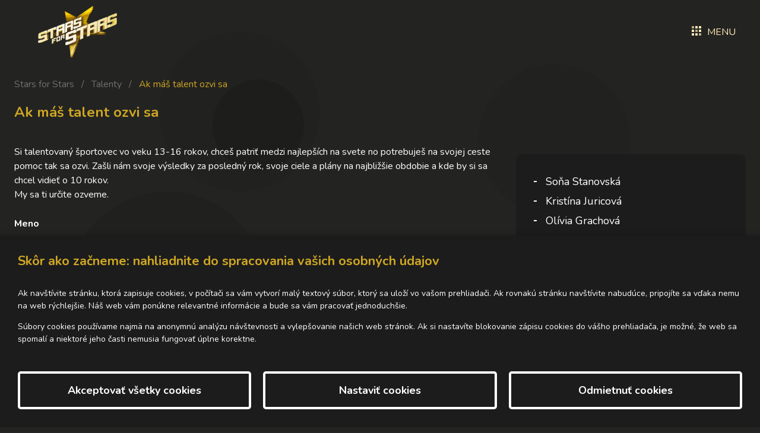

--- FILE ---
content_type: text/html; charset=utf-8
request_url: https://www.starsforstars.eu/talenty/ak-mas-talent-ozvi-sa
body_size: 11087
content:
<!DOCTYPE html><html lang=sk><head><meta charset=utf-8><meta name=viewport content="width=device-width, initial-scale=1.0"><meta name=theme-color content=#ffffff><link rel=apple-touch-icon href="/meta/favicon.png?width=180&amp;height=180"><link rel=icon type=image/png href="/meta/favicon.png?width=32&amp;height=32"><link rel=manifest href=/manifest><title>Ak máš talent ozvi sa</title><meta name=author content=AlejTech.sk><script>var languageId="sk";var baseUrl="https://www.starsforstars.eu";</script><meta property=og:title content="Ak máš talent ozvi sa"><meta property=og:type content=website><meta property=og:url content=https://www.starsforstars.eu/talenty/ak-mas-talent-ozvi-sa><meta property=og:image content=https://www.starsforstars.eu/meta/og-image.jpg><meta property=og:image:width content=1200><meta property=og:image:height content=630><link rel=stylesheet href="/styles.scss?v=66-XrsPrJpHx6P0UNq0TVQr7dcFojKYo2ymqcp0edK0"><style>:root{--maincolor:#ffffff;--popupbg:#1c1c1c;--popupscreen:rgba(0,0,0,0.4);--popupshadow:0 0 10px rgba(0,0,0,0.2);--btnborder:4px;--btnradius:5px;--speed:0.4}#set-win-coo{position:fixed;top:0;left:0;z-index:999;width:100%;height:100%;background:var(--popupscreen);display:flex;align-items:center;justify-content:center;padding:20px}#set-win-coo .set-win-coo-ins{background:var(--popupbg);width:100%;max-width:800px;max-height:90vh;overflow-y:auto}#set-win-coo .set-win-coo-ins .set-win-coo-txt{padding:30px 30px 0 30px}#set-win-coo .set-win-coo-ins .set-win-coo-txt h2{font-size:22px;margin-bottom:30px}#set-win-coo .set-win-coo-ins .set-win-coo-txt p{font-size:14px}#set-win-coo .set-win-coo-ins .set-win-coo-txt a{color:var(--maincolor)}#set-win-coo .set-win-coo-ins ul{display:flex;flex-wrap:wrap;width:100%;padding:0;margin:40px 0 0 0;border-top:1px solid #e3e3e3}#set-win-coo .set-win-coo-ins ul.coo-hidden{display:none}#set-win-coo .set-win-coo-ins ul li{width:50%;padding:0;margin:0;list-style-type:none;background:none;border-bottom:1px solid #e3e3e3;border-right:1px solid #e3e3e3}#set-win-coo .set-win-coo-ins ul li:before{display:none}#set-win-coo .set-win-coo-ins ul li:after{display:none}#set-win-coo .set-win-coo-ins ul li label{position:relative;display:flex;width:100%;padding:20px 50px 20px 30px}#set-win-coo .set-win-coo-ins ul li label input{opacity:0;width:0;height:0;order:2}#set-win-coo .set-win-coo-ins ul li label input:checked + .slider{background-color:var(--maincolor)}#set-win-coo .set-win-coo-ins ul li label input:focus + .slider{box-shadow:0 0 1px var(--maincolor)}#set-win-coo .set-win-coo-ins ul li label input:checked + .slider:before{background:var(--popupbg);-webkit-transform:translateX(25px);-ms-transform:translateX(25px);transform:translateX(25px)}#set-win-coo .set-win-coo-ins ul li label input:disabled + .slider{opacity:0.3;cursor:not-allowed}#set-win-coo .set-win-coo-ins ul li label .slider{position:absolute;cursor:pointer;top:20px;right:30px;width:50px;height:26px;background-color:transparent;border:1px solid var(--maincolor);-webkit-transition:.4s;transition:.4s;border-radius:22px}#set-win-coo .set-win-coo-ins ul li label .slider:before{position:absolute;content:"";height:18px;width:18px;left:3px;bottom:3px;background-color:var(--maincolor);-webkit-transition:.4s;transition:.4s;border-radius:50%}#set-win-coo .set-win-coo-ins .set-win-coo-btn{display:flex;flex-wrap:wrap;padding:20px}#set-win-coo .set-win-coo-ins .set-win-coo-btn button{width:calc(33.333% - 20px);margin:10px;padding:1rem 5px;border-radius:var(--btnradius);text-decoration:none;text-align:center;font-weight:bold;display:block;line-height:normal;font-size:1.125rem;transition:all var(--speed) ease;background-color:var(--popupbg);border:var(--btnborder) solid var(--maincolor);color:var(--maincolor)}#set-win-coo .set-win-coo-ins .set-win-coo-btn button:hover{background-color:var(--maincolor);cursor:pointer;color:var(--popupbg)}#set-win-coo .set-win-coo-ins .set-win-coo-btn button.coo-hidden{display:none}#set-win-coo.set-win-coo-popup{top:inherit;bottom:0;left:0;width:100%;height:auto;background:none;padding:0;box-shadow:var(--popupshadow)}#set-win-coo.set-win-coo-popup .set-win-coo-ins{max-width:100%}@media screen and (max-width:550px){#set-win-coo .set-win-coo-ins ul li{width:100%}#set-win-coo .set-win-coo-ins .set-win-coo-btn button{margin:10px 5px;padding:0.5rem 5px;font-size:1rem;width:100%}}</style></head><body><div id=container class="pageid-3127 pagelang-sk"> <a class=hidden href=#start>Prejsť na obsah stránky</a> <span class="circle-an-1 pos1"></span> <span class="circle-an-2 pos2"></span> <span class="circle-an-3 pos3"></span> <span class="circle-an-1 pos4"></span> <span class="circle-an-2 pos5"></span> <span class="circle-an-3 pos6"></span> <span class="circle-an-1 pos7"></span> <span class="circle-an-2 pos8"></span> <span class="circle-an-3 pos9"></span> <span class="circle-an-1 pos10"></span> <span class="circle-an-2 pos11"></span> <span class="circle-an-3 pos12"></span> <span class="circle-an-1 pos13"></span> <span class="circle-an-2 pos14"></span> <span class="circle-an-3 pos15"></span> <span class="circle-an-1 pos16"></span> <span class="circle-an-2 pos17"></span> <span class="circle-an-3 pos18"></span> <span class="circle-an-1 pos19"></span> <span class="circle-an-2 pos20"></span> <header> <div id=header-fix></div> <div id=header-wrap> <div class=width-wrap> <div id=header> <div id=header-logo> <a title="STARS for STARS" href="https://www.starsforstars.eu/"> <img loading=lazy src=/img/stars-for-stars-logo.webp alt=starsforstars.sk width=133 height=88> </a> </div> <div id=header-addons> <div id=header-menu> <a href=#menu-panel id=menu-link title=Menu> <span class="text open"><span class=icon-menu><span class=path1></span><span class=path2></span><span class=path3></span><span class=path4></span><span class=path5></span><span class=path6></span><span class=path7></span><span class=path8></span><span class=path9></span></span>MENU</span> <span class="text close"><span class=icon-close><span class=path1></span><span class=path2></span><span class=path3></span><span class=path4></span><span class=path5></span></span>ZAVRIEŤ</span> </a> </div> </div> </div> </div> </div> </header> <a id=start href=#start aria-label=Start></a> <main> <section class=dual-split> <div class=width-wrap> <div class=long> <div class=content> <nav class=breadcrumb aria-label=breadcrumbs> <ul><li><a href="https://www.starsforstars.eu/">Stars for Stars</a></li> <li><a href=https://www.starsforstars.eu/talenty>Talenty</a></li> <li class=is-active><a aria-current=page href=https://www.starsforstars.eu/talenty/ak-mas-talent-ozvi-sa>Ak m&#xE1;&#x161; talent ozvi sa</a></li></ul> </nav> <div class=box-image> <div id=top-slider-image-wrap> <div id=top-slider-image-items> <div class=item></div> </div> </div> </div> <div class=box-text> <div id=top-slider-text-wrap> <div id=top-slider-text-items> <div class=item> <div class=inside> <h3> Ak máš talent ozvi sa <span></span> </h3> <p> <br>Si talentovaný športovec vo veku 13-16 rokov, chceš patriť medzi najlepších na svete no potrebuješ na svojej ceste pomoc tak sa ozvi. Zašli nám svoje výsledky za posledný rok, svoje ciele a plány na najbližšie obdobie a kde by si sa chcel vidieť o 10 rokov. <br>My sa ti určite ozveme. </p> </div> </div> </div> </div> </div> <div class=js-ajax-panel data-object-id=3944> <div id=talent-form style=margin-top:25px> <form method=post class=js-submit> <div class=field> <label class=label for=Name>Meno</label> <div class=control> <input class=input type=text data-val=true data-val-maxlength="Meno musí mať maximálnu dĺžku 100." data-val-maxlength-max=100 data-val-required="Meno je povinný údaj." id=Name maxlength=100 name=Name> </div> <span class="help is-danger field-validation-valid" data-valmsg-for=Name data-valmsg-replace=true></span> </div> <div class=field> <label class=label for=Age>Vek</label> <div class=control> <input class=input type=text data-val=true data-val-required="Vek je povinný údaj." id=Age name=Age> </div> <span class="help is-danger field-validation-valid" data-valmsg-for=Age data-valmsg-replace=true></span> </div> <div class=field> <label class=label for=Email>Email</label> <div class=control> <input class=input type=email data-val=true data-val-email="Email nemá správny formát emailovej adresy." data-val-required="Email je povinný údaj." id=Email name=Email> </div> <span class="help is-danger field-validation-valid" data-valmsg-for=Email data-valmsg-replace=true></span> </div> <div class=field> <label class=label for=Sport>&#x160;port</label> <div class=control> <input class=input type=text data-val=true data-val-required="Šport je povinný údaj." id=Sport name=Sport> </div> <span class="help is-danger field-validation-valid" data-valmsg-for=Sport data-valmsg-replace=true></span> </div> <div class=field> <label class=label for=Performance>Hern&#xE1; v&#xFD;konnos&#x165;</label> <div class=control> <textarea class=textarea rows=5 data-val=true data-val-required="Herná výkonnosť je povinný údaj." id=Performance name=Performance></textarea> </div> <span class="help is-danger field-validation-valid" data-valmsg-for=Performance data-valmsg-replace=true></span> </div> <div class=form-field> <label class=checkbox> <input type=checkbox data-val=true data-val-required="The PersonalData field is required." data-val-requiredtrue="Musíte súhlasiť so spracovaním osobných údajov." id=PersonalData name=PersonalData value=true><span>Súhlasím so <a target=_blank href=https://www.starsforstars.eu/e-shop/ochrana-osobnych-udajov>spracovaním osobných údajov</a></span> </label> <span class="help is-danger field-validation-valid" data-valmsg-for=PersonalData data-valmsg-replace=true></span> </div> <div class=field style=margin-top:20px> <div class=control> <div class=g-recaptcha data-sitekey=6LcZrMUaAAAAAGythU6hRnAT8MqFKF4AvoHqcHfu data-callback=recaptchaValidated></div> </div> <span class="help is-danger" id=recaptchaErrorMessage></span> </div> <div class=field> <div class=control> <button type=submit formaction="?handler=3944" class="button is-primary">Odoslať</button> </div> </div> <input name=__RequestVerificationToken type=hidden value=CfDJ8IXHRrq9X9lPrQEG2Ejw1I7OsZQY4m_8adB5FQ2yIXnIIqYgLV-edwRLnOEuPslD05TP-lnvqi9g-HSDQnp7MvvUGYfCI2_dQzxk97wSlbvlPRU2X2HZlxgH-Fhr70fofQfxJZDpnKJxN55K-PX13rM><input name=PersonalData type=hidden value=false></form> </div> </div> </div> </div> <div class=short> <aside> <div class=submenu> <ul class=submenu><li class=menu-with-children> <input type=checkbox aria-label=menu> <span class=checkbox-mask></span> <a href=https://www.starsforstars.eu/talenty/sona-stanovska class=menu-link>Soňa Stanovská</a> <ul><li class=menu-leaf> <a href=https://www.starsforstars.eu/talenty/sona-stanovska/novinky class=menu-link>Novinky</a> </li></ul> </li> <li class=menu-with-children> <input type=checkbox aria-label=menu> <span class=checkbox-mask></span> <a href=https://www.starsforstars.eu/talenty/kristina-juricova class=menu-link>Kristína Juricová</a> <ul><li class=menu-leaf> <a href=https://www.starsforstars.eu/talenty/kristina-juricova/novinky class=menu-link>Novinky</a> </li></ul> </li> <li class=menu-with-children> <input type=checkbox aria-label=menu> <span class=checkbox-mask></span> <a href=https://www.starsforstars.eu/talenty/olivia-grachova class=menu-link>Olívia Grachová</a> <ul><li class=menu-leaf> <a href=https://www.starsforstars.eu/talenty/olivia-grachova/novinky class=menu-link>Novinky</a> </li></ul> </li> <li class=menu-with-children> <input type=checkbox aria-label=menu> <span class=checkbox-mask></span> <a href=https://www.starsforstars.eu/talenty/adam-foltan class=menu-link>Adam Foltán</a> <ul><li class=menu-leaf> <a href=https://www.starsforstars.eu/talenty/adam-foltan/novinky class=menu-link>Novinky</a> </li></ul> </li> <li class=menu-with-children> <input type=checkbox aria-label=menu> <span class=checkbox-mask></span> <a href=https://www.starsforstars.eu/talenty/lukas-pokorny class=menu-link>Lukáš Pokorný</a> <ul><li class=menu-leaf> <a href=https://www.starsforstars.eu/talenty/lukas-pokorny/novinky class=menu-link>Novinky</a> </li></ul> </li> <li class=menu-with-children> <input type=checkbox aria-label=menu> <span class=checkbox-mask></span> <a href=https://www.starsforstars.eu/talenty/archiv class=menu-link>Archív</a> <ul><li class=menu-with-children> <input type=checkbox aria-label=menu> <span class=checkbox-mask></span> <a href=https://www.starsforstars.eu/talenty/archiv/nasa-sportova-akademia class=menu-link>Naša športová akadémia</a> <ul><li class=menu-leaf> <a href=https://www.starsforstars.eu/talenty/archiv/nasa-sportova-akademia/novinky class=menu-link>Novinky</a> </li></ul> </li> <li class=menu-with-children> <input type=checkbox aria-label=menu> <span class=checkbox-mask></span> <a href=https://www.starsforstars.eu/talenty/archiv/hokejova-akademia-zdena-cigera class=menu-link>Hokejová akadémia Zdena Cígera</a> <ul><li class=menu-leaf> <a href=https://www.starsforstars.eu/talenty/archiv/hokejova-akademia-zdena-cigera/novinky class=menu-link>Novinky</a> </li></ul> </li> <li class=menu-with-children> <input type=checkbox aria-label=menu> <span class=checkbox-mask></span> <a href=https://www.starsforstars.eu/talenty/archiv/basketbalova-akademia-bk-inter class=menu-link>Basketbalová akadémia BK Inter</a> <ul><li class=menu-leaf> <a href=https://www.starsforstars.eu/talenty/archiv/basketbalova-akademia-bk-inter/novinky class=menu-link>Novinky</a> </li></ul> </li> <li class=menu-with-children> <input type=checkbox aria-label=menu> <span class=checkbox-mask></span> <a href=https://www.starsforstars.eu/talenty/archiv/jakub-matus class=menu-link>Jakub Matúš</a> <ul><li class=menu-leaf> <a href=https://www.starsforstars.eu/talenty/archiv/jakub-matus/novinky class=menu-link>Novinky</a> </li></ul> </li> <li class=menu-with-children> <input type=checkbox aria-label=menu> <span class=checkbox-mask></span> <a href=https://www.starsforstars.eu/talenty/archiv/podpora-atletiky class=menu-link>Podpora atletiky</a> <ul><li class=menu-leaf> <a href=https://www.starsforstars.eu/talenty/archiv/podpora-atletiky/novinky class=menu-link>Novinky</a> </li></ul> </li> <li class=menu-with-children> <input type=checkbox aria-label=menu> <span class=checkbox-mask></span> <a href=https://www.starsforstars.eu/talenty/archiv/miroslav-pavlak class=menu-link>Miroslav Pavlák</a> <ul><li class=menu-leaf> <a href=https://www.starsforstars.eu/talenty/archiv/miroslav-pavlak/novinky class=menu-link>Novinky</a> </li></ul> </li> <li class=menu-with-children> <input type=checkbox aria-label=menu> <span class=checkbox-mask></span> <a href=https://www.starsforstars.eu/talenty/archiv/tomas-kosik class=menu-link>Tomáš Košík</a> <ul><li class=menu-leaf> <a href=https://www.starsforstars.eu/talenty/archiv/tomas-kosik/novinky class=menu-link>Novinky</a> </li></ul> </li> <li class=menu-with-children> <input type=checkbox aria-label=menu> <span class=checkbox-mask></span> <a href=https://www.starsforstars.eu/talenty/archiv/david-damian-brna class=menu-link>David Damian Brna</a> <ul><li class=menu-leaf> <a href=https://www.starsforstars.eu/talenty/archiv/david-damian-brna/novinky class=menu-link>Novinky</a> </li></ul> </li> <li class=menu-with-children> <input type=checkbox aria-label=menu> <span class=checkbox-mask></span> <a href=https://www.starsforstars.eu/talenty/archiv/matej-hlinican class=menu-link>Matej Hliničan</a> <ul><li class=menu-leaf> <a href=https://www.starsforstars.eu/talenty/archiv/matej-hlinican/novinky class=menu-link>Novinky</a> </li></ul> </li></ul> </li></ul> </div> </aside> <div class=eshop-info> </div> <div class=interest-links> </div> </div> </div> </section> <section class=dual-split> <div class=width-wrap> <div class=long> <div class=news-list-small> <div class=top> <h2>Novinky</h2> <a class=more href=https://www.starsforstars.eu/novinky/novinky>Všetky novinky</a> </div> <div class=list> <article> <a href=https://www.starsforstars.eu/novinky/novinky/stars-for-stars-bude-zastupovat-andreja-martina-po-manazerskej-stranke> <div class=image> <img alt="STARS for STARS bude zastupovať Andreja Martina po manažérskej stránke" width=150 height=150 src="https://www.starsforstars.eu/files/galleries/talents/andrej_martin/2020/20200604_andrej_martin_bicykel_01.jpg?width=150&amp;height=150"> </div> <div class=text> <span>13. 6. 2020</span> <h3>STARS for STARS bude zastupova&#x165; Andreja Martina po mana&#x17E;&#xE9;rskej str&#xE1;nke</h3> </div> </a> </article> <article> <a href=https://www.starsforstars.eu/novinky/novinky/venujte-nadacii-stars-for-stars-2-percenta-z-dani> <div class=image> <img alt="Venujte Nadácii STARS for STARS 2 percentá z daní" width=150 height=150 src="https://www.starsforstars.eu/files/img/facebook_titulna_foto_sfs.jpg?width=150&amp;height=150"> </div> <div class=text> <span>15. 1. 2020</span> <h3>Venujte Nad&#xE1;cii STARS for STARS 2 percent&#xE1; z dan&#xED;</h3> </div> </a> </article> <article> <a href=https://www.starsforstars.eu/novinky/novinky/kuzmova-vitazkou-ankety-tenistka-roka-2019-na-slovensku> <div class=image> <img alt="Kužmová víťazkou ankety Tenistka roka 2019 na Slovensku" width=150 height=150 src="https://www.starsforstars.eu/files/galleries/talents/viktoria-kuzmova/2019/mix/20191122_kuzmova_tenistka_roka.jpg?width=150&amp;height=150"> </div> <div class=text> <span>22. 11. 2019</span> <h3>Ku&#x17E;mov&#xE1; v&#xED;&#x165;azkou ankety Tenistka roka 2019 na Slovensku</h3> </div> </a> </article> <article> <a href=https://www.starsforstars.eu/novinky/novinky/ambasadori-a-clenovia-stars-for-stars-si-zahrali-na-bowling-cupe-2019> <div class=image> <img alt="Ambasádori a členovia STARS for STARS si zahrali na Bowling Cupe 2019" width=150 height=150 src="https://www.starsforstars.eu/files/galleries/talents/bowling_cup/2019/dsc_6333.jpg?width=150&amp;height=150"> </div> <div class=text> <span>6. 11. 2019</span> <h3>Ambas&#xE1;dori a &#x10D;lenovia STARS for STARS si zahrali na Bowling Cupe 2019</h3> </div> </a> </article> <article> <a href=https://www.starsforstars.eu/novinky/novinky/v-trencine-sa-konal-6-rocnik-stars-for-stars-media-cup-2019-s-lobotkom-vujtekom-petrovickym-i-k> <div class=image> <img alt="V Trenčíne sa konal 6. ročník STARS for STARS Media Cup 2019 s Lobotkom, Vůjtekom, Petrovickým i Karhanom" width=150 height=150 src="https://www.starsforstars.eu/files/galleries/sfs-media-cup/2019/20190711_tn_sfs_media_cup_foto_radovan_stoklasa_sto0569.jpg?width=150&amp;height=150"> </div> <div class=text> <span>11. 7. 2019</span> <h3>V Tren&#x10D;&#xED;ne sa konal 6. ro&#x10D;n&#xED;k STARS for STARS Media Cup 2019 s Lobotkom, V&#x16F;jtekom, Petrovick&#xFD;m i Karhanom</h3> </div> </a> </article> <article> <a href=https://www.starsforstars.eu/novinky/novinky/stars-for-stars-financne-podpori-troch-dorastencov-v-atletike-su-zname-ich-mena> <div class=image> <img alt="STARS for STARS finančne podporí troch dorastencov v atletike, sú známe ich mená" width=150 height=150 src="https://www.starsforstars.eu/files/galleries/talents/saz/20161214_atlet_roka/img_7718.jpg?width=150&amp;height=150"> </div> <div class=text> <span>14. 12. 2016</span> <h3>STARS for STARS finan&#x10D;ne podpor&#xED; troch dorastencov v atletike, s&#xFA; zn&#xE1;me ich men&#xE1;</h3> </div> </a> </article> </div> </div> </div> <div class=short> <div id=partners-slider-wrap> <div class=top> <h2>Partneri</h2> </div> <div id=partners-slider-items> <div class=item> <div class=inside> <a href="http://sunob.sk/" target=_blank rel=noopener> <div class=image><img class="tns-lazy-img lazyload" alt="Reklamní partneri" width=144 height=144 data-src="https://www.starsforstars.eu/files/weimar.png?width=144&amp;height=144&amp;rmode=Pad&amp;bgcolor=white" src="https://www.starsforstars.eu/files/weimar.png?width=20&amp;rmode=Pad&amp;bgcolor=white"></div> <span>Reklamn&#xED; partneri</span> </a> <a href=https://www.centralsmokovec.sk target=_blank rel=noopener> <div class=image><img class="tns-lazy-img lazyload" alt="Reklamní partneri" width=144 height=144 data-src="https://www.starsforstars.eu/files/galleries/partners/rp/stary-smakovec-logo.jpg?width=144&amp;height=144&amp;rmode=Pad&amp;bgcolor=white" src="https://www.starsforstars.eu/files/galleries/partners/rp/stary-smakovec-logo.jpg?width=20&amp;rmode=Pad&amp;bgcolor=white"></div> <span>Reklamn&#xED; partneri</span> </a> <div class=nolink> <div class=image><img class="tns-lazy-img lazyload" alt="Mediálni partneri " width=144 height=144 data-src="https://www.starsforstars.eu/files/galleries/partners/mp/sport.gif?width=144&amp;height=144&amp;rmode=Pad&amp;bgcolor=white" src="https://www.starsforstars.eu/files/galleries/partners/mp/sport.gif?width=20&amp;rmode=Pad&amp;bgcolor=white"></div> <span>Medi&#xE1;lni partneri </span> </div> <div class=nolink> <div class=image><img class="tns-lazy-img lazyload" alt="Reklamní partneri" width=144 height=144 data-src="https://www.starsforstars.eu/files/logo%20magnapharm.png?width=144&amp;height=144&amp;rmode=Pad&amp;bgcolor=white" src="https://www.starsforstars.eu/files/logo%20magnapharm.png?width=20&amp;rmode=Pad&amp;bgcolor=white"></div> <span>Reklamn&#xED; partneri</span> </div> <a href=https://slovakiaauto.sk target=_blank rel=noopener> <div class=image><img class="tns-lazy-img lazyload" alt="Reklamní partneri" width=144 height=144 data-src="https://www.starsforstars.eu/files/galleries/partners/rp/kia-logo.001.jpeg?width=144&amp;height=144&amp;rmode=Pad&amp;bgcolor=white" src="https://www.starsforstars.eu/files/galleries/partners/rp/kia-logo.001.jpeg?width=20&amp;rmode=Pad&amp;bgcolor=white"></div> <span>Reklamn&#xED; partneri</span> </a> <a href=https://bratislavskykraj.sk target=_blank rel=noopener> <div class=image><img class="tns-lazy-img lazyload" alt="Projekt financovaný za podpory BSK" width=144 height=144 data-src="https://www.starsforstars.eu/files/galleries/partners/rp/logo-bk-farba.jpg?width=144&amp;height=144&amp;rmode=Pad&amp;bgcolor=white" src="https://www.starsforstars.eu/files/galleries/partners/rp/logo-bk-farba.jpg?width=20&amp;rmode=Pad&amp;bgcolor=white"></div> <span>Projekt financovan&#xFD; za podpory BSK</span> </a> <div class=nolink> <div class=image><img class="tns-lazy-img lazyload" alt="Reklamní partneri" width=144 height=144 data-src="https://www.starsforstars.eu/files/videogalleries/sf_horizontal_green.jpg?width=144&amp;height=144&amp;rmode=Pad&amp;bgcolor=white" src="https://www.starsforstars.eu/files/videogalleries/sf_horizontal_green.jpg?width=20&amp;rmode=Pad&amp;bgcolor=white"></div> <span>Reklamn&#xED; partneri</span> </div> </div> </div> </div> </div> </div> </div> </section> <section class=dual-split> <div class=width-wrap> <div class=long> <div class=social> <div class=top> <h2>Sledujte nás</h2> </div> <p>Získavajte najnovšie informácie o našich športovcov pomocou sociálnych sieti.</p> <a href=https://www.facebook.com/STARSforSTARS aria-label="social link" target=_blank rel=noopener><i class=icon-fb></i></a> <a href="https://www.instagram.com/starsforstarsnadacia/" aria-label="social link" target=_blank rel=noopener><i class=icon-in></i></a> <a href=https://www.youtube.com/channel/UCfG31GVGcsTdbConFpD9-jQ aria-label="social link" target=_blank rel=noopener><i class=icon-yt></i></a> </div> </div> <div class=short> <div class=contact-small> <div class=top> <h2>Kontaktujte nás</h2> </div> <div class=text> <p style="padding:8px 0">Pluhová 2 <br>831 03 Bratislava</p> <p><a href=tel:00421903752699 style="padding:8px 0;display:inline-block">+421 903 752 699</a> <br><a href=mailto:masarcin@starsforstars.eu style="padding:8px 0;display:inline-block">masarcin@starsforstars.eu</a></p> </div> </div> </div> </div> </section> <div id=instafeed-wrap> <div class=width-wrap> <div class=controls> <button class=icon>prev</button> <button class=icon>next</button> </div><script>fetch('https://ig.instant-tokens.com/users/9e9b171b-b1bb-439c-8ac5-3d52f7ea20c9/instagram/17841404957474232/token?userSecret=hws1i8k67nbk8d4d0zdb8').then(resp=>resp.json()).then(data=>{var feed=new Instafeed({accessToken:data.Token,limit:12,filter:function(image){var MAX_LENGTH=200;var closestIndex=MAX_LENGTH;if(image.caption){while(true){if(image.caption.charAt(closestIndex)===' '){break;}
closestIndex-=1;}
image.short_caption=image.caption.slice(0,closestIndex)+'...';}else{image.short_caption="";}
return true;},template:'<div class="slide"><a href="{{link}}" tabindex="-1" rel="noopener" target="_blank"><div class="image" style="background-image:url({{image}})"><div class="image__title">{{short_caption}}</div></div></a></div>',after:function(){var instaSlider=tns({container:'#instafeed',mode:'carousel',loop:false,mouseDrag:true,autoplay:false,autoplayButtonOutput:false,autoHeight:false,nav:false,speed:1000,lazyload:true,controlsContainer:"#instafeed-wrap .controls",responsive:{320:{items:1,gutter:20},550:{items:2,gutter:20},990:{items:3,gutter:20},1100:{items:4,gutter:20}},});}});feed.run();});</script><div id=instafeed></div> </div> </div> </main> <footer> <div id=footer-wrap> <div class=width-wrap> <div id=footer-left> <a title="STARS for STARS" href="https://www.starsforstars.eu/"> <img src=/img/stars-for-stars-logo.webp alt=starsforstars.sk width=133 height=88> </a> </div> <div id=footer-center> 2014 - 2026 © starsforstars.eu <br> <a class=external href=https://www.alejtech.sk/sk/sluzby/tvorba-web-stranok.html target=_blank rel=noopener title="Otvoriť v novom okne">Tvorba web stránok</a><span> a </span><a class=external href=https://www.kabernet.sk target=_blank rel=noopener title="Otvoriť v novom okne">redakčný systém</a><span> od </span><a href="https://www.alejtech.sk/" title="Otvoriť v novom okne" target=_blank rel=noopener class=external>AlejTech, spol. s r.o.</a> <nav class=footer-links> <ul><li> <a href=#>Všeobecné obchodné podmienky</a> </li> <li> <a href=#>Ochrana osobných údajov</a> </li></ul> </nav> <a href="https://www.kabernet.sk/" target=_blank rel=noopener title="Otvoriť v novom okne"> <img src=/img/kabernet-logo-footer-white.svg alt="Tvorba web stránok" width=91 height=21></a> </div> <div id=footer-right> <a href=https://www.minedu.sk target=_blank rel=noopener title=www.minedu.sk> <img src=/img/ministerstvo.svg alt=www.minedu.sk width=193 height=51> </a> </div> </div> </div> </footer> <div class=hidden> <div id=autopopup-content> </div> </div> <nav id=menu-panel> <div class=logo> <a title="STARS for STARS" href="https://www.starsforstars.eu/"> <img loading=lazy src=/img/stars-for-stars-logo.webp alt=starsforstars.sk width=133 height=88> </a> </div> <ul><li class=menu-leaf> <a href="https://www.starsforstars.eu/" class=menu-link>Stars for Stars</a> </li> <li class=menu-with-children-selected-path> <input type=checkbox aria-label=menu> <span class=checkbox-mask></span> <a href=https://www.starsforstars.eu/talenty class=menu-link>Talenty</a> <ul><li class=menu-leaf> <a href=https://www.starsforstars.eu/talenty/sona-stanovska class=menu-link>Soňa Stanovská</a> </li> <li class=menu-leaf> <a href=https://www.starsforstars.eu/talenty/kristina-juricova class=menu-link>Kristína Juricová</a> </li> <li class=menu-leaf> <a href=https://www.starsforstars.eu/talenty/olivia-grachova class=menu-link>Olívia Grachová</a> </li> <li class=menu-leaf> <a href=https://www.starsforstars.eu/talenty/adam-foltan class=menu-link>Adam Foltán</a> </li> <li class=menu-leaf> <a href=https://www.starsforstars.eu/talenty/lukas-pokorny class=menu-link>Lukáš Pokorný</a> </li> <li class=menu-leaf> <a href=https://www.starsforstars.eu/talenty/archiv class=menu-link>Archív</a> </li></ul> </li> <li class=menu-with-children> <input type=checkbox aria-label=menu> <span class=checkbox-mask></span> <a href=https://www.starsforstars.eu/ambasadori class=menu-link>Ambasádori</a> <ul><li class=menu-leaf> <a href=https://www.starsforstars.eu/ambasadori/filip-polasek class=menu-link>Filip Polášek</a> </li> <li class=menu-leaf> <a href=https://www.starsforstars.eu/ambasadori/veronika-velez-zuzulova class=menu-link>Veronika Velez-Zuzulová</a> </li> <li class=menu-leaf> <a href=https://www.starsforstars.eu/ambasadori/archiv class=menu-link>Archív</a> </li></ul> </li> <li class=menu-with-children> <input type=checkbox aria-label=menu> <span class=checkbox-mask></span> <a href=https://www.starsforstars.eu/manazment class=menu-link>Manažment</a> <ul><li class=menu-leaf> <a href=https://www.starsforstars.eu/manazment/andrej-martin class=menu-link>Andrej Martin</a> </li> <li class=menu-leaf> <a href=https://www.starsforstars.eu/manazment/filip-polasek class=menu-link>Filip Polášek</a> </li> <li class=menu-leaf> <a href=https://www.starsforstars.eu/manazment/viki-kuzmova class=menu-link>Viki Kužmová</a> </li></ul> </li> <li class=menu-with-children> <input type=checkbox aria-label=menu> <span class=checkbox-mask></span> <a href=https://www.starsforstars.eu/novinky class=menu-link>Novinky</a> <ul><li class=menu-leaf> <a href=https://www.starsforstars.eu/novinky/novinky-matej-hlinican class=menu-link>Novinky Matej Hliničan</a> </li> <li class=menu-leaf> <a href=https://www.starsforstars.eu/novinky/novinky-viktoria-kuzmova class=menu-link>Novinky Viktória Kužmová</a> </li> <li class=menu-leaf> <a href=https://www.starsforstars.eu/novinky/novinky-hokejova-akademia-zdena-cigera class=menu-link>Novinky Hokejová akadémia Zdena Cígera</a> </li> <li class=menu-leaf> <a href=https://www.starsforstars.eu/novinky/novinky-basketbalova-akademia-bk-inter class=menu-link>Novinky Basketbalová akadémia BK Inter</a> </li> <li class=menu-leaf> <a href=https://www.starsforstars.eu/novinky/novinky-david-damian-brna class=menu-link>Novinky David Damian Brna</a> </li> <li class=menu-leaf> <a href=https://www.starsforstars.eu/novinky/novinky-jakub-matus class=menu-link>Novinky Jakub Matúš</a> </li> <li class=menu-leaf> <a href=https://www.starsforstars.eu/novinky/novinky-miroslav-pavlak class=menu-link>Novinky Miroslav Pavlák</a> </li> <li class=menu-leaf> <a href=https://www.starsforstars.eu/novinky/novinky-kristina-juricova class=menu-link>Novinky Kristína Juricová</a> </li> <li class=menu-leaf> <a href=https://www.starsforstars.eu/novinky/novinky-podpora-atletiky class=menu-link>Novinky podpora atletiky</a> </li> <li class=menu-leaf> <a href=https://www.starsforstars.eu/novinky/novinky-podpora-cyklistiky class=menu-link>Novinky podpora cyklistiky</a> </li> <li class=menu-leaf> <a href=https://www.starsforstars.eu/novinky/novinky-olivia-grachova class=menu-link>Novinky Olívia Grachová</a> </li> <li class=menu-leaf> <a href=https://www.starsforstars.eu/novinky/novinky-nasa-sportova-akademia class=menu-link>Novinky Naša športová akadémia</a> </li> <li class=menu-leaf> <a href=https://www.starsforstars.eu/novinky/novinky-lukas-pokorny class=menu-link>Novinky Lukáš Pokorný</a> </li></ul> </li> <li class=menu-with-children> <input type=checkbox aria-label=menu> <span class=checkbox-mask></span> <a href=https://www.starsforstars.eu/o-projekte class=menu-link>O projekte</a> <ul><li class=menu-leaf> <a href=https://www.starsforstars.eu/o-projekte/stars-for-stars-media-cup class=menu-link>SfS Media Cup</a> </li> <li class=menu-leaf> <a href=https://www.starsforstars.eu/o-projekte/darujte-2-zo-svojich-dani-nadacii-stars-for-stars class=menu-link>DARUJTE 2 % ZO SVOJICH DANÍ NADÁCIÍ STARS FOR STARS</a> </li></ul> </li> <li class=menu-leaf> <a href=https://www.starsforstars.eu/kontakt class=menu-link>Kontakt</a> </li></ul> <nav class=second-list> <ul><li> <a href=#>Všeobecné obchodné podmienky</a> </li> <li> <a href=#>Ochrana osobných údajov</a> </li></ul> </nav> </nav> </div> <div id=set-win-coo class=set-win-coo-popup> <form class=set-win-coo-ins method=post> <input type=hidden name=handler value=.Kabernet.Cookie.Consent> <div class=set-win-coo-txt> <h2>Skôr ako začneme: nahliadnite do spracovania vašich osobných údajov</h2> <p>Ak navštívite stránku, ktorá zapisuje cookies, v počítači sa vám vytvorí malý textový súbor, ktorý sa uloží vo vašom prehliadači. Ak rovnakú stránku navštívite nabudúce, pripojíte sa vďaka nemu na web rýchlejšie. Náš web vám ponúkne relevantné informácie a bude sa vám pracovať jednoduchšie.</p> <p>Súbory cookies používame najmä na anonymnú analýzu návštevnosti a vylepšovanie našich web stránok. Ak si nastavíte blokovanie zápisu cookies do vášho prehliadača, je možné, že web sa spomalí a niektoré jeho časti nemusia fungovať úplne korektne.</p> </div> <ul id=set-win-coo-settings class=coo-hidden><li> <label> <input type=hidden name=essential value=true> <input type=checkbox name=essential value=true checked disabled> <span class=slider></span> <span class=text>Nevyhnutn&#xE9; pre chod str&#xE1;nky</span> </label> </li> <li> <label> <input type=checkbox name=google_analytics value=true> <span class=slider></span> <span class=text>Google Analytics</span> </label> </li></ul> <div class=set-win-coo-btn> <button id=set-win-coo-btn-accept name=action value=accept_all>Akceptovať všetky cookies</button> <button id=set-win-coo-btn-settings type=button>Nastaviť cookies</button> <button id=set-win-coo-btn-acceptSelected name=action value=accept_selected class=coo-hidden>Akceptovať vybrané cookies</button> <button id=set-win-coo-btn-reject name=action value=reject_all>Odmietnuť cookies</button> </div> <input name=__RequestVerificationToken type=hidden value=CfDJ8IXHRrq9X9lPrQEG2Ejw1I7OsZQY4m_8adB5FQ2yIXnIIqYgLV-edwRLnOEuPslD05TP-lnvqi9g-HSDQnp7MvvUGYfCI2_dQzxk97wSlbvlPRU2X2HZlxgH-Fhr70fofQfxJZDpnKJxN55K-PX13rM></form><script>var winCooButtonSettings=document.getElementById("set-win-coo-btn-settings");var winCooButtonAcceptSelected=document.getElementById("set-win-coo-btn-acceptSelected");var winCooSettings=document.getElementById("set-win-coo-settings");winCooButtonSettings.addEventListener("click",function(e){winCooButtonSettings.classList.add('coo-hidden');winCooButtonAcceptSelected.classList.remove('coo-hidden');winCooSettings.classList.remove('coo-hidden');});</script></div><script src=https://code.jquery.com/jquery-3.6.0.min.js integrity="sha256-/xUj+3OJU5yExlq6GSYGSHk7tPXikynS7ogEvDej/m4=" crossorigin=anonymous></script><script src="/lib/jquery-validation/dist/jquery.validate.js?v=7j3_BgLiR_ih6wKi05XyYFWot1qMiosseByvkY1xQU4"></script><script src="/lib/jquery-validation-unobtrusive/jquery.validate.unobtrusive.js?v=7j3_BgLiR_ih6wKi05XyYFWot1qMiosseByvkY1xQU4"></script><script src="/main.js?v=SxQjBQHhzhQLxus7nHWi3FAurqRrsXPGAT2FXJ5vGM0"></script><script src="/lib/instafeed/instafeed.min.js?v=aT0EwPDeAYLtQo2id8-9UubnA8OoWgVhYEbpkdX97lw"></script><script src="/kabernet.js?v=P6lPSvSVrmJyoE9k1gUh-4m7OzO6df44kucB0l8NQqU"></script><script src="https://www.google.com/recaptcha/api.js?hl=sk" async defer></script><script>var recaptchaValidated=function(e){var r=$('#recaptchaErrorMessage');r.length&&r.hide()};$.validator.setDefaults({submitHandler:function(){var e=this,r=''!==$('[name=g-recaptcha-response]',e.currentForm).val(),a='Overte, či nie ste robot',t=$('#recaptchaErrorMessage',e.currentForm);if(t.length===0)return!0;return a&&(r?t.length&&t.hide():(e.errorList.push({message:a}),$(e.currentForm).triggerHandler('invalid-form',[e]),t.length&&(t.html(a),t.show()))),r}});var grecaptcha_onload=function(element){element=element||$(document);var recaptcha=element.find(".g-recaptcha");if(recaptcha.length>0){var siteKey=recaptcha.data("sitekey");var callback=recaptcha.data("callback");grecaptcha.render(recaptcha.get(0),{'sitekey':siteKey,'callback':window[callback],});}};</script><script>'serviceWorker'in navigator&&navigator.serviceWorker.register('/serviceworker')</script></body></html>

--- FILE ---
content_type: text/html; charset=utf-8
request_url: https://www.google.com/recaptcha/api2/anchor?ar=1&k=6LcZrMUaAAAAAGythU6hRnAT8MqFKF4AvoHqcHfu&co=aHR0cHM6Ly93d3cuc3RhcnNmb3JzdGFycy5ldTo0NDM.&hl=sk&v=PoyoqOPhxBO7pBk68S4YbpHZ&size=normal&anchor-ms=20000&execute-ms=30000&cb=ikqsbqiyu40w
body_size: 49745
content:
<!DOCTYPE HTML><html dir="ltr" lang="sk"><head><meta http-equiv="Content-Type" content="text/html; charset=UTF-8">
<meta http-equiv="X-UA-Compatible" content="IE=edge">
<title>reCAPTCHA</title>
<style type="text/css">
/* cyrillic-ext */
@font-face {
  font-family: 'Roboto';
  font-style: normal;
  font-weight: 400;
  font-stretch: 100%;
  src: url(//fonts.gstatic.com/s/roboto/v48/KFO7CnqEu92Fr1ME7kSn66aGLdTylUAMa3GUBHMdazTgWw.woff2) format('woff2');
  unicode-range: U+0460-052F, U+1C80-1C8A, U+20B4, U+2DE0-2DFF, U+A640-A69F, U+FE2E-FE2F;
}
/* cyrillic */
@font-face {
  font-family: 'Roboto';
  font-style: normal;
  font-weight: 400;
  font-stretch: 100%;
  src: url(//fonts.gstatic.com/s/roboto/v48/KFO7CnqEu92Fr1ME7kSn66aGLdTylUAMa3iUBHMdazTgWw.woff2) format('woff2');
  unicode-range: U+0301, U+0400-045F, U+0490-0491, U+04B0-04B1, U+2116;
}
/* greek-ext */
@font-face {
  font-family: 'Roboto';
  font-style: normal;
  font-weight: 400;
  font-stretch: 100%;
  src: url(//fonts.gstatic.com/s/roboto/v48/KFO7CnqEu92Fr1ME7kSn66aGLdTylUAMa3CUBHMdazTgWw.woff2) format('woff2');
  unicode-range: U+1F00-1FFF;
}
/* greek */
@font-face {
  font-family: 'Roboto';
  font-style: normal;
  font-weight: 400;
  font-stretch: 100%;
  src: url(//fonts.gstatic.com/s/roboto/v48/KFO7CnqEu92Fr1ME7kSn66aGLdTylUAMa3-UBHMdazTgWw.woff2) format('woff2');
  unicode-range: U+0370-0377, U+037A-037F, U+0384-038A, U+038C, U+038E-03A1, U+03A3-03FF;
}
/* math */
@font-face {
  font-family: 'Roboto';
  font-style: normal;
  font-weight: 400;
  font-stretch: 100%;
  src: url(//fonts.gstatic.com/s/roboto/v48/KFO7CnqEu92Fr1ME7kSn66aGLdTylUAMawCUBHMdazTgWw.woff2) format('woff2');
  unicode-range: U+0302-0303, U+0305, U+0307-0308, U+0310, U+0312, U+0315, U+031A, U+0326-0327, U+032C, U+032F-0330, U+0332-0333, U+0338, U+033A, U+0346, U+034D, U+0391-03A1, U+03A3-03A9, U+03B1-03C9, U+03D1, U+03D5-03D6, U+03F0-03F1, U+03F4-03F5, U+2016-2017, U+2034-2038, U+203C, U+2040, U+2043, U+2047, U+2050, U+2057, U+205F, U+2070-2071, U+2074-208E, U+2090-209C, U+20D0-20DC, U+20E1, U+20E5-20EF, U+2100-2112, U+2114-2115, U+2117-2121, U+2123-214F, U+2190, U+2192, U+2194-21AE, U+21B0-21E5, U+21F1-21F2, U+21F4-2211, U+2213-2214, U+2216-22FF, U+2308-230B, U+2310, U+2319, U+231C-2321, U+2336-237A, U+237C, U+2395, U+239B-23B7, U+23D0, U+23DC-23E1, U+2474-2475, U+25AF, U+25B3, U+25B7, U+25BD, U+25C1, U+25CA, U+25CC, U+25FB, U+266D-266F, U+27C0-27FF, U+2900-2AFF, U+2B0E-2B11, U+2B30-2B4C, U+2BFE, U+3030, U+FF5B, U+FF5D, U+1D400-1D7FF, U+1EE00-1EEFF;
}
/* symbols */
@font-face {
  font-family: 'Roboto';
  font-style: normal;
  font-weight: 400;
  font-stretch: 100%;
  src: url(//fonts.gstatic.com/s/roboto/v48/KFO7CnqEu92Fr1ME7kSn66aGLdTylUAMaxKUBHMdazTgWw.woff2) format('woff2');
  unicode-range: U+0001-000C, U+000E-001F, U+007F-009F, U+20DD-20E0, U+20E2-20E4, U+2150-218F, U+2190, U+2192, U+2194-2199, U+21AF, U+21E6-21F0, U+21F3, U+2218-2219, U+2299, U+22C4-22C6, U+2300-243F, U+2440-244A, U+2460-24FF, U+25A0-27BF, U+2800-28FF, U+2921-2922, U+2981, U+29BF, U+29EB, U+2B00-2BFF, U+4DC0-4DFF, U+FFF9-FFFB, U+10140-1018E, U+10190-1019C, U+101A0, U+101D0-101FD, U+102E0-102FB, U+10E60-10E7E, U+1D2C0-1D2D3, U+1D2E0-1D37F, U+1F000-1F0FF, U+1F100-1F1AD, U+1F1E6-1F1FF, U+1F30D-1F30F, U+1F315, U+1F31C, U+1F31E, U+1F320-1F32C, U+1F336, U+1F378, U+1F37D, U+1F382, U+1F393-1F39F, U+1F3A7-1F3A8, U+1F3AC-1F3AF, U+1F3C2, U+1F3C4-1F3C6, U+1F3CA-1F3CE, U+1F3D4-1F3E0, U+1F3ED, U+1F3F1-1F3F3, U+1F3F5-1F3F7, U+1F408, U+1F415, U+1F41F, U+1F426, U+1F43F, U+1F441-1F442, U+1F444, U+1F446-1F449, U+1F44C-1F44E, U+1F453, U+1F46A, U+1F47D, U+1F4A3, U+1F4B0, U+1F4B3, U+1F4B9, U+1F4BB, U+1F4BF, U+1F4C8-1F4CB, U+1F4D6, U+1F4DA, U+1F4DF, U+1F4E3-1F4E6, U+1F4EA-1F4ED, U+1F4F7, U+1F4F9-1F4FB, U+1F4FD-1F4FE, U+1F503, U+1F507-1F50B, U+1F50D, U+1F512-1F513, U+1F53E-1F54A, U+1F54F-1F5FA, U+1F610, U+1F650-1F67F, U+1F687, U+1F68D, U+1F691, U+1F694, U+1F698, U+1F6AD, U+1F6B2, U+1F6B9-1F6BA, U+1F6BC, U+1F6C6-1F6CF, U+1F6D3-1F6D7, U+1F6E0-1F6EA, U+1F6F0-1F6F3, U+1F6F7-1F6FC, U+1F700-1F7FF, U+1F800-1F80B, U+1F810-1F847, U+1F850-1F859, U+1F860-1F887, U+1F890-1F8AD, U+1F8B0-1F8BB, U+1F8C0-1F8C1, U+1F900-1F90B, U+1F93B, U+1F946, U+1F984, U+1F996, U+1F9E9, U+1FA00-1FA6F, U+1FA70-1FA7C, U+1FA80-1FA89, U+1FA8F-1FAC6, U+1FACE-1FADC, U+1FADF-1FAE9, U+1FAF0-1FAF8, U+1FB00-1FBFF;
}
/* vietnamese */
@font-face {
  font-family: 'Roboto';
  font-style: normal;
  font-weight: 400;
  font-stretch: 100%;
  src: url(//fonts.gstatic.com/s/roboto/v48/KFO7CnqEu92Fr1ME7kSn66aGLdTylUAMa3OUBHMdazTgWw.woff2) format('woff2');
  unicode-range: U+0102-0103, U+0110-0111, U+0128-0129, U+0168-0169, U+01A0-01A1, U+01AF-01B0, U+0300-0301, U+0303-0304, U+0308-0309, U+0323, U+0329, U+1EA0-1EF9, U+20AB;
}
/* latin-ext */
@font-face {
  font-family: 'Roboto';
  font-style: normal;
  font-weight: 400;
  font-stretch: 100%;
  src: url(//fonts.gstatic.com/s/roboto/v48/KFO7CnqEu92Fr1ME7kSn66aGLdTylUAMa3KUBHMdazTgWw.woff2) format('woff2');
  unicode-range: U+0100-02BA, U+02BD-02C5, U+02C7-02CC, U+02CE-02D7, U+02DD-02FF, U+0304, U+0308, U+0329, U+1D00-1DBF, U+1E00-1E9F, U+1EF2-1EFF, U+2020, U+20A0-20AB, U+20AD-20C0, U+2113, U+2C60-2C7F, U+A720-A7FF;
}
/* latin */
@font-face {
  font-family: 'Roboto';
  font-style: normal;
  font-weight: 400;
  font-stretch: 100%;
  src: url(//fonts.gstatic.com/s/roboto/v48/KFO7CnqEu92Fr1ME7kSn66aGLdTylUAMa3yUBHMdazQ.woff2) format('woff2');
  unicode-range: U+0000-00FF, U+0131, U+0152-0153, U+02BB-02BC, U+02C6, U+02DA, U+02DC, U+0304, U+0308, U+0329, U+2000-206F, U+20AC, U+2122, U+2191, U+2193, U+2212, U+2215, U+FEFF, U+FFFD;
}
/* cyrillic-ext */
@font-face {
  font-family: 'Roboto';
  font-style: normal;
  font-weight: 500;
  font-stretch: 100%;
  src: url(//fonts.gstatic.com/s/roboto/v48/KFO7CnqEu92Fr1ME7kSn66aGLdTylUAMa3GUBHMdazTgWw.woff2) format('woff2');
  unicode-range: U+0460-052F, U+1C80-1C8A, U+20B4, U+2DE0-2DFF, U+A640-A69F, U+FE2E-FE2F;
}
/* cyrillic */
@font-face {
  font-family: 'Roboto';
  font-style: normal;
  font-weight: 500;
  font-stretch: 100%;
  src: url(//fonts.gstatic.com/s/roboto/v48/KFO7CnqEu92Fr1ME7kSn66aGLdTylUAMa3iUBHMdazTgWw.woff2) format('woff2');
  unicode-range: U+0301, U+0400-045F, U+0490-0491, U+04B0-04B1, U+2116;
}
/* greek-ext */
@font-face {
  font-family: 'Roboto';
  font-style: normal;
  font-weight: 500;
  font-stretch: 100%;
  src: url(//fonts.gstatic.com/s/roboto/v48/KFO7CnqEu92Fr1ME7kSn66aGLdTylUAMa3CUBHMdazTgWw.woff2) format('woff2');
  unicode-range: U+1F00-1FFF;
}
/* greek */
@font-face {
  font-family: 'Roboto';
  font-style: normal;
  font-weight: 500;
  font-stretch: 100%;
  src: url(//fonts.gstatic.com/s/roboto/v48/KFO7CnqEu92Fr1ME7kSn66aGLdTylUAMa3-UBHMdazTgWw.woff2) format('woff2');
  unicode-range: U+0370-0377, U+037A-037F, U+0384-038A, U+038C, U+038E-03A1, U+03A3-03FF;
}
/* math */
@font-face {
  font-family: 'Roboto';
  font-style: normal;
  font-weight: 500;
  font-stretch: 100%;
  src: url(//fonts.gstatic.com/s/roboto/v48/KFO7CnqEu92Fr1ME7kSn66aGLdTylUAMawCUBHMdazTgWw.woff2) format('woff2');
  unicode-range: U+0302-0303, U+0305, U+0307-0308, U+0310, U+0312, U+0315, U+031A, U+0326-0327, U+032C, U+032F-0330, U+0332-0333, U+0338, U+033A, U+0346, U+034D, U+0391-03A1, U+03A3-03A9, U+03B1-03C9, U+03D1, U+03D5-03D6, U+03F0-03F1, U+03F4-03F5, U+2016-2017, U+2034-2038, U+203C, U+2040, U+2043, U+2047, U+2050, U+2057, U+205F, U+2070-2071, U+2074-208E, U+2090-209C, U+20D0-20DC, U+20E1, U+20E5-20EF, U+2100-2112, U+2114-2115, U+2117-2121, U+2123-214F, U+2190, U+2192, U+2194-21AE, U+21B0-21E5, U+21F1-21F2, U+21F4-2211, U+2213-2214, U+2216-22FF, U+2308-230B, U+2310, U+2319, U+231C-2321, U+2336-237A, U+237C, U+2395, U+239B-23B7, U+23D0, U+23DC-23E1, U+2474-2475, U+25AF, U+25B3, U+25B7, U+25BD, U+25C1, U+25CA, U+25CC, U+25FB, U+266D-266F, U+27C0-27FF, U+2900-2AFF, U+2B0E-2B11, U+2B30-2B4C, U+2BFE, U+3030, U+FF5B, U+FF5D, U+1D400-1D7FF, U+1EE00-1EEFF;
}
/* symbols */
@font-face {
  font-family: 'Roboto';
  font-style: normal;
  font-weight: 500;
  font-stretch: 100%;
  src: url(//fonts.gstatic.com/s/roboto/v48/KFO7CnqEu92Fr1ME7kSn66aGLdTylUAMaxKUBHMdazTgWw.woff2) format('woff2');
  unicode-range: U+0001-000C, U+000E-001F, U+007F-009F, U+20DD-20E0, U+20E2-20E4, U+2150-218F, U+2190, U+2192, U+2194-2199, U+21AF, U+21E6-21F0, U+21F3, U+2218-2219, U+2299, U+22C4-22C6, U+2300-243F, U+2440-244A, U+2460-24FF, U+25A0-27BF, U+2800-28FF, U+2921-2922, U+2981, U+29BF, U+29EB, U+2B00-2BFF, U+4DC0-4DFF, U+FFF9-FFFB, U+10140-1018E, U+10190-1019C, U+101A0, U+101D0-101FD, U+102E0-102FB, U+10E60-10E7E, U+1D2C0-1D2D3, U+1D2E0-1D37F, U+1F000-1F0FF, U+1F100-1F1AD, U+1F1E6-1F1FF, U+1F30D-1F30F, U+1F315, U+1F31C, U+1F31E, U+1F320-1F32C, U+1F336, U+1F378, U+1F37D, U+1F382, U+1F393-1F39F, U+1F3A7-1F3A8, U+1F3AC-1F3AF, U+1F3C2, U+1F3C4-1F3C6, U+1F3CA-1F3CE, U+1F3D4-1F3E0, U+1F3ED, U+1F3F1-1F3F3, U+1F3F5-1F3F7, U+1F408, U+1F415, U+1F41F, U+1F426, U+1F43F, U+1F441-1F442, U+1F444, U+1F446-1F449, U+1F44C-1F44E, U+1F453, U+1F46A, U+1F47D, U+1F4A3, U+1F4B0, U+1F4B3, U+1F4B9, U+1F4BB, U+1F4BF, U+1F4C8-1F4CB, U+1F4D6, U+1F4DA, U+1F4DF, U+1F4E3-1F4E6, U+1F4EA-1F4ED, U+1F4F7, U+1F4F9-1F4FB, U+1F4FD-1F4FE, U+1F503, U+1F507-1F50B, U+1F50D, U+1F512-1F513, U+1F53E-1F54A, U+1F54F-1F5FA, U+1F610, U+1F650-1F67F, U+1F687, U+1F68D, U+1F691, U+1F694, U+1F698, U+1F6AD, U+1F6B2, U+1F6B9-1F6BA, U+1F6BC, U+1F6C6-1F6CF, U+1F6D3-1F6D7, U+1F6E0-1F6EA, U+1F6F0-1F6F3, U+1F6F7-1F6FC, U+1F700-1F7FF, U+1F800-1F80B, U+1F810-1F847, U+1F850-1F859, U+1F860-1F887, U+1F890-1F8AD, U+1F8B0-1F8BB, U+1F8C0-1F8C1, U+1F900-1F90B, U+1F93B, U+1F946, U+1F984, U+1F996, U+1F9E9, U+1FA00-1FA6F, U+1FA70-1FA7C, U+1FA80-1FA89, U+1FA8F-1FAC6, U+1FACE-1FADC, U+1FADF-1FAE9, U+1FAF0-1FAF8, U+1FB00-1FBFF;
}
/* vietnamese */
@font-face {
  font-family: 'Roboto';
  font-style: normal;
  font-weight: 500;
  font-stretch: 100%;
  src: url(//fonts.gstatic.com/s/roboto/v48/KFO7CnqEu92Fr1ME7kSn66aGLdTylUAMa3OUBHMdazTgWw.woff2) format('woff2');
  unicode-range: U+0102-0103, U+0110-0111, U+0128-0129, U+0168-0169, U+01A0-01A1, U+01AF-01B0, U+0300-0301, U+0303-0304, U+0308-0309, U+0323, U+0329, U+1EA0-1EF9, U+20AB;
}
/* latin-ext */
@font-face {
  font-family: 'Roboto';
  font-style: normal;
  font-weight: 500;
  font-stretch: 100%;
  src: url(//fonts.gstatic.com/s/roboto/v48/KFO7CnqEu92Fr1ME7kSn66aGLdTylUAMa3KUBHMdazTgWw.woff2) format('woff2');
  unicode-range: U+0100-02BA, U+02BD-02C5, U+02C7-02CC, U+02CE-02D7, U+02DD-02FF, U+0304, U+0308, U+0329, U+1D00-1DBF, U+1E00-1E9F, U+1EF2-1EFF, U+2020, U+20A0-20AB, U+20AD-20C0, U+2113, U+2C60-2C7F, U+A720-A7FF;
}
/* latin */
@font-face {
  font-family: 'Roboto';
  font-style: normal;
  font-weight: 500;
  font-stretch: 100%;
  src: url(//fonts.gstatic.com/s/roboto/v48/KFO7CnqEu92Fr1ME7kSn66aGLdTylUAMa3yUBHMdazQ.woff2) format('woff2');
  unicode-range: U+0000-00FF, U+0131, U+0152-0153, U+02BB-02BC, U+02C6, U+02DA, U+02DC, U+0304, U+0308, U+0329, U+2000-206F, U+20AC, U+2122, U+2191, U+2193, U+2212, U+2215, U+FEFF, U+FFFD;
}
/* cyrillic-ext */
@font-face {
  font-family: 'Roboto';
  font-style: normal;
  font-weight: 900;
  font-stretch: 100%;
  src: url(//fonts.gstatic.com/s/roboto/v48/KFO7CnqEu92Fr1ME7kSn66aGLdTylUAMa3GUBHMdazTgWw.woff2) format('woff2');
  unicode-range: U+0460-052F, U+1C80-1C8A, U+20B4, U+2DE0-2DFF, U+A640-A69F, U+FE2E-FE2F;
}
/* cyrillic */
@font-face {
  font-family: 'Roboto';
  font-style: normal;
  font-weight: 900;
  font-stretch: 100%;
  src: url(//fonts.gstatic.com/s/roboto/v48/KFO7CnqEu92Fr1ME7kSn66aGLdTylUAMa3iUBHMdazTgWw.woff2) format('woff2');
  unicode-range: U+0301, U+0400-045F, U+0490-0491, U+04B0-04B1, U+2116;
}
/* greek-ext */
@font-face {
  font-family: 'Roboto';
  font-style: normal;
  font-weight: 900;
  font-stretch: 100%;
  src: url(//fonts.gstatic.com/s/roboto/v48/KFO7CnqEu92Fr1ME7kSn66aGLdTylUAMa3CUBHMdazTgWw.woff2) format('woff2');
  unicode-range: U+1F00-1FFF;
}
/* greek */
@font-face {
  font-family: 'Roboto';
  font-style: normal;
  font-weight: 900;
  font-stretch: 100%;
  src: url(//fonts.gstatic.com/s/roboto/v48/KFO7CnqEu92Fr1ME7kSn66aGLdTylUAMa3-UBHMdazTgWw.woff2) format('woff2');
  unicode-range: U+0370-0377, U+037A-037F, U+0384-038A, U+038C, U+038E-03A1, U+03A3-03FF;
}
/* math */
@font-face {
  font-family: 'Roboto';
  font-style: normal;
  font-weight: 900;
  font-stretch: 100%;
  src: url(//fonts.gstatic.com/s/roboto/v48/KFO7CnqEu92Fr1ME7kSn66aGLdTylUAMawCUBHMdazTgWw.woff2) format('woff2');
  unicode-range: U+0302-0303, U+0305, U+0307-0308, U+0310, U+0312, U+0315, U+031A, U+0326-0327, U+032C, U+032F-0330, U+0332-0333, U+0338, U+033A, U+0346, U+034D, U+0391-03A1, U+03A3-03A9, U+03B1-03C9, U+03D1, U+03D5-03D6, U+03F0-03F1, U+03F4-03F5, U+2016-2017, U+2034-2038, U+203C, U+2040, U+2043, U+2047, U+2050, U+2057, U+205F, U+2070-2071, U+2074-208E, U+2090-209C, U+20D0-20DC, U+20E1, U+20E5-20EF, U+2100-2112, U+2114-2115, U+2117-2121, U+2123-214F, U+2190, U+2192, U+2194-21AE, U+21B0-21E5, U+21F1-21F2, U+21F4-2211, U+2213-2214, U+2216-22FF, U+2308-230B, U+2310, U+2319, U+231C-2321, U+2336-237A, U+237C, U+2395, U+239B-23B7, U+23D0, U+23DC-23E1, U+2474-2475, U+25AF, U+25B3, U+25B7, U+25BD, U+25C1, U+25CA, U+25CC, U+25FB, U+266D-266F, U+27C0-27FF, U+2900-2AFF, U+2B0E-2B11, U+2B30-2B4C, U+2BFE, U+3030, U+FF5B, U+FF5D, U+1D400-1D7FF, U+1EE00-1EEFF;
}
/* symbols */
@font-face {
  font-family: 'Roboto';
  font-style: normal;
  font-weight: 900;
  font-stretch: 100%;
  src: url(//fonts.gstatic.com/s/roboto/v48/KFO7CnqEu92Fr1ME7kSn66aGLdTylUAMaxKUBHMdazTgWw.woff2) format('woff2');
  unicode-range: U+0001-000C, U+000E-001F, U+007F-009F, U+20DD-20E0, U+20E2-20E4, U+2150-218F, U+2190, U+2192, U+2194-2199, U+21AF, U+21E6-21F0, U+21F3, U+2218-2219, U+2299, U+22C4-22C6, U+2300-243F, U+2440-244A, U+2460-24FF, U+25A0-27BF, U+2800-28FF, U+2921-2922, U+2981, U+29BF, U+29EB, U+2B00-2BFF, U+4DC0-4DFF, U+FFF9-FFFB, U+10140-1018E, U+10190-1019C, U+101A0, U+101D0-101FD, U+102E0-102FB, U+10E60-10E7E, U+1D2C0-1D2D3, U+1D2E0-1D37F, U+1F000-1F0FF, U+1F100-1F1AD, U+1F1E6-1F1FF, U+1F30D-1F30F, U+1F315, U+1F31C, U+1F31E, U+1F320-1F32C, U+1F336, U+1F378, U+1F37D, U+1F382, U+1F393-1F39F, U+1F3A7-1F3A8, U+1F3AC-1F3AF, U+1F3C2, U+1F3C4-1F3C6, U+1F3CA-1F3CE, U+1F3D4-1F3E0, U+1F3ED, U+1F3F1-1F3F3, U+1F3F5-1F3F7, U+1F408, U+1F415, U+1F41F, U+1F426, U+1F43F, U+1F441-1F442, U+1F444, U+1F446-1F449, U+1F44C-1F44E, U+1F453, U+1F46A, U+1F47D, U+1F4A3, U+1F4B0, U+1F4B3, U+1F4B9, U+1F4BB, U+1F4BF, U+1F4C8-1F4CB, U+1F4D6, U+1F4DA, U+1F4DF, U+1F4E3-1F4E6, U+1F4EA-1F4ED, U+1F4F7, U+1F4F9-1F4FB, U+1F4FD-1F4FE, U+1F503, U+1F507-1F50B, U+1F50D, U+1F512-1F513, U+1F53E-1F54A, U+1F54F-1F5FA, U+1F610, U+1F650-1F67F, U+1F687, U+1F68D, U+1F691, U+1F694, U+1F698, U+1F6AD, U+1F6B2, U+1F6B9-1F6BA, U+1F6BC, U+1F6C6-1F6CF, U+1F6D3-1F6D7, U+1F6E0-1F6EA, U+1F6F0-1F6F3, U+1F6F7-1F6FC, U+1F700-1F7FF, U+1F800-1F80B, U+1F810-1F847, U+1F850-1F859, U+1F860-1F887, U+1F890-1F8AD, U+1F8B0-1F8BB, U+1F8C0-1F8C1, U+1F900-1F90B, U+1F93B, U+1F946, U+1F984, U+1F996, U+1F9E9, U+1FA00-1FA6F, U+1FA70-1FA7C, U+1FA80-1FA89, U+1FA8F-1FAC6, U+1FACE-1FADC, U+1FADF-1FAE9, U+1FAF0-1FAF8, U+1FB00-1FBFF;
}
/* vietnamese */
@font-face {
  font-family: 'Roboto';
  font-style: normal;
  font-weight: 900;
  font-stretch: 100%;
  src: url(//fonts.gstatic.com/s/roboto/v48/KFO7CnqEu92Fr1ME7kSn66aGLdTylUAMa3OUBHMdazTgWw.woff2) format('woff2');
  unicode-range: U+0102-0103, U+0110-0111, U+0128-0129, U+0168-0169, U+01A0-01A1, U+01AF-01B0, U+0300-0301, U+0303-0304, U+0308-0309, U+0323, U+0329, U+1EA0-1EF9, U+20AB;
}
/* latin-ext */
@font-face {
  font-family: 'Roboto';
  font-style: normal;
  font-weight: 900;
  font-stretch: 100%;
  src: url(//fonts.gstatic.com/s/roboto/v48/KFO7CnqEu92Fr1ME7kSn66aGLdTylUAMa3KUBHMdazTgWw.woff2) format('woff2');
  unicode-range: U+0100-02BA, U+02BD-02C5, U+02C7-02CC, U+02CE-02D7, U+02DD-02FF, U+0304, U+0308, U+0329, U+1D00-1DBF, U+1E00-1E9F, U+1EF2-1EFF, U+2020, U+20A0-20AB, U+20AD-20C0, U+2113, U+2C60-2C7F, U+A720-A7FF;
}
/* latin */
@font-face {
  font-family: 'Roboto';
  font-style: normal;
  font-weight: 900;
  font-stretch: 100%;
  src: url(//fonts.gstatic.com/s/roboto/v48/KFO7CnqEu92Fr1ME7kSn66aGLdTylUAMa3yUBHMdazQ.woff2) format('woff2');
  unicode-range: U+0000-00FF, U+0131, U+0152-0153, U+02BB-02BC, U+02C6, U+02DA, U+02DC, U+0304, U+0308, U+0329, U+2000-206F, U+20AC, U+2122, U+2191, U+2193, U+2212, U+2215, U+FEFF, U+FFFD;
}

</style>
<link rel="stylesheet" type="text/css" href="https://www.gstatic.com/recaptcha/releases/PoyoqOPhxBO7pBk68S4YbpHZ/styles__ltr.css">
<script nonce="dY2m2R8f3CT_F1j7YFj6cw" type="text/javascript">window['__recaptcha_api'] = 'https://www.google.com/recaptcha/api2/';</script>
<script type="text/javascript" src="https://www.gstatic.com/recaptcha/releases/PoyoqOPhxBO7pBk68S4YbpHZ/recaptcha__sk.js" nonce="dY2m2R8f3CT_F1j7YFj6cw">
      
    </script></head>
<body><div id="rc-anchor-alert" class="rc-anchor-alert"></div>
<input type="hidden" id="recaptcha-token" value="[base64]">
<script type="text/javascript" nonce="dY2m2R8f3CT_F1j7YFj6cw">
      recaptcha.anchor.Main.init("[\x22ainput\x22,[\x22bgdata\x22,\x22\x22,\[base64]/[base64]/[base64]/ZyhXLGgpOnEoW04sMjEsbF0sVywwKSxoKSxmYWxzZSxmYWxzZSl9Y2F0Y2goayl7RygzNTgsVyk/[base64]/[base64]/[base64]/[base64]/[base64]/[base64]/[base64]/bmV3IEJbT10oRFswXSk6dz09Mj9uZXcgQltPXShEWzBdLERbMV0pOnc9PTM/bmV3IEJbT10oRFswXSxEWzFdLERbMl0pOnc9PTQ/[base64]/[base64]/[base64]/[base64]/[base64]\\u003d\x22,\[base64]\\u003d\\u003d\x22,\x22RUhcPcKWbGPDssKhT8OaacKBw6Eyw6JAcBwnWsOBwpLDmxAFOMKKw4rCl8OcwqvDujEswrvCuWJTwq4/w7ZGw7rDmMOfwq4jTMKwI1w2fAfClxB7w5NUHE90w4zCr8Kdw47CskIow4zDl8OvKznClcOAw6vDusOpwo/Cp2rDssKvVMOzHcKbwr7CtsKww6zCrcKzw5nChMKVwoFLbCUCwoHDrWzCsypvQ8KScsKGworCicOIw4UIwoLCk8Kmw7MbQhJNESZewoVTw47DvcODfMKEJh3CjcKFwqTDjsObLMOYT8OeFMKSUMK8aAPDrhjCqz7DkE3CksORHwzDhm/DlcK9w4EMwoLDiQNBwoXDsMOXaMKvflFDQk0nw7xlU8KNwoDDpmVTCMKzwoAjw5QiDXzCsGdfe0U7ADvClXtXahzDmzDDk2FCw5/DnUtvw4jCv8K3eWVFwp/CiMKow5F1w6l9w7RPasOnwqzClRbDmlfCkW9dw6TDqWDDl8Ktwq8uwrk/[base64]/DrGZNw73DmgE7wrhAAlzCo8Kcw43ChMOFZVDDvSjCtsKgGMOXF04MwoHDgsO4w5PCl1sYWcORAsO1wpDCv0bCjzPDjkXCrhvCsAdQDMKeGXA8HCIbwqhnUcO5w5oCYcKMbRsganbDoCvChMKmDyrClhA/EMK7MU/DhcOjMUjDhsO7VcOhBVc6w4nDj8OMYRHClMKla2PDuhghwr1nwox3wropwpo3wrEPY2jDnV/DpMOXJwYuJD7Cm8Kewq0WG1PCqcOFSx3CrRfDusKgN8KdDcKaHMOnw4VMwr/DnUzChgjDljUZw67Ci8KXfxhMw7dyfsOtZsOGw6ZRMMOQI2FqQndjwqgkDyXCoALCpMOIW23Dv8OfwrLDtsKeCRckwrzCssO+w7vCrXnCjAsUQBxjOsKKLcKgNcOFUMOrwoA/wozCtcOpDMKUXhnDsxsvwqoXc8KQwpjDnMK8w5I0wr13MmrCl1/Cuj7Dg0jCpxtvwq4LGRkaaWFGw7pMQsKswrzCt1nCmcObAH7DpgbCoRfCvX5mdmEUQy0Pw4NiF8KeWcO7w5p7VU3Ct8O3w5XDlQHClsO8bx9vJ2rDu8KxwrQWw6AQwqfDjH1tYMKMCcK4QybCqFQcwqzDisOQwrUbwqNkVsO6w51vw7MIwqdDd8KRw7nDjsKmB8OcI1/[base64]/CpFU2ccOrwqHCvU5QGwHCqTgHwohOM8KpT3RAblPDgU59wpdSwrHDhVbDrWk+wrxqMEXCmVTCtcO4w691annDqcKywpLDoMO0w4AjB8K4SAfDoMOmLx5Lw5Y7aDJxa8OOFsK6AX/CkBY8bjPCgkV8w7lgE1zDtMOWBsOcwpXDoEbChMOew67CusKTJzMvwqDCsMKFwoxawpZuLsK2EMOMQsOdw5IvwqvDqEPDqsOaKSLCgV3CusKFTTPDp8OAdsOaw7nCocOLwp8Owp92PmrDqsK/DBUmwqTCoRTCnHXDqm4cDQRQwq3Cpn8GDz/DvETDoMOGbC9ew6d6NSg1c8Kjc8OoOx3Cm1LDicKyw4I7wohWWWBvwqIWwrvCow/CnW4SAcOgI397wr1EY8KbGsOlw7LCkB9UwrBDw6nChFPDgjfDuMK6aXzDlSbDsUZNw6J1WC7DlcKKwpwtDcOpw6LDlG/[base64]/ChmTCksOfw7EsWcOdWUgVwok3IcOHMh8sw77Cq8K4w6HCpsK2w5UlU8OHwpTDqz7DosO6csOIHRvCk8OYVTrCgcK/w4txwrvCr8O7wp0lNTjCvMKmQBMnw7bCqyB6w4LDjT5TWWEEw6B3wopmQcOWIU/Cp3/[base64]/wq7DqhTDusOnZ8KNwrPCmMOIOcOOHT7DtgovesOwW3TDqMO3b8KBNsKsw6fCqMKPwpQowrDCoVTChTpBJmxeN2zDt2vDm8OXYcO2w6nCo8KEwpvCp8KLwr55WnQtECIoSGcLQsOKwq/CilLCnn8wwqpjw7nDt8Kuw7I6w53CscKVf1NGw44xfsOURjnDuMOlWcKIZD1swqzDmwLDqsKZTXxqL8OjwoDDsjMzwrLDusOXw4N3w7rCnC5kMcKRFcOdWELDs8KxV2R5woAUXMO3HWPDmFh2w7kXwrsrw4t6aR/DtBjCkWzDtwbDuW/Dp8OhJgtWThsSwqvCoWYZw7PDhcKEwqNOw5jDqMK8ZkAnw7IwwoJSf8KEKlHConjDnsKDSXpKQWzDj8K+fiLDr0MTw5sHw6sbOhRvP3/CocKsf3zCqsKaSMKtScO8wqlVKcKbUlsFw7nDoW/DljMBw7wyVAdPw71uwofDunPDrj8jOnJ1w6HDo8Kww64hwqkrMcKmwp4mwpzCiMOzw4jDlhDCgMO/[base64]/wpfCkMOyfsKGXAvDrxfDhB/DqMKBwpPCj8OHw4FuwoMbw7PDqWjCm8Orw7nDnnTCv8KSKWdhwoJKwpg2X8KdwqNMZ8KUwrPClCLDvCjCkC8Nw7A3wpjCpx7CiMK/bcO5w7TCjcKUw4k9DjbDtC9nwod3wrFewqVqw755JMKpEznCtMOcw5/CksK/SH9pwqZSXwVbw4rDv3bDgnkuZcO0C0bDgS/[base64]/fyfCpcO6wpDDk8O/BcKpw6EWwo1/OjRNIHR4wrvClsKVRQEeAcKtwo3DhMOwwqA/[base64]/BF/Dsjl8w7oqMEZIR1nCncKTwr3Dq8O/IDRVwrLCkkN7aMOfEB12w6pcwqnCl2TClUPDg0LCkcKzwrcvw69dwpHClMO/S8O0JzrCocKMw7kcwoZmw4hNw41jw6EGwrxew7YNK2xZw5QAL3MSexvCqn0Tw7XDr8K+w77CtsKaTsOWHMKsw6gewqB+KGzCtwlIF2Qyw5XDpFRMwr/DjsKzw5htBHp/w43ChMOmSizCjsKGNsOkNHvDnzQeA2/[base64]/Y8OWW8OYwonDrMKZw6IRw7vDsMOFcFXCmGMawprDgy9WIsOlwrtfw7nChx/CggdoKRpkwqTDpcO8woRNwqk0worCnsKyGXXDqsKswrdmw452CcO3VSDCjsOewqjCrMOfwoDDoHkNw6fDm0U9wrk1UR/[base64]/[base64]/Dp8Osw6nClxDDijRUVDsuO1bDgEXDhsKwdxtDwq/DqsKPByUOWcOIAHsuwqgww5xXI8KWwoXCjgI7wq4rIUfDjzLDkMOHw7ENEsOpcsOuwqswTRXDvsKnwrvDsMKew4jCt8KfOzjCrcKjKsKuw684TkNfCU7Ck8Kdw7LDk8OYw4DClBUsCEdpGADCgcKOFsK1SMO2w6/[base64]/[base64]/CkUDDhmHCh8KrWid4w6cjWxzCmGjDpx/CvMKoJhBIwoDDikHCkcOiw7zCn8KxCiIFdcKcw4nCoy7DpMOWNntXwqMnwqXDhgDCrQZJFMK5w6DCq8OkJkrDkcKaRAHDqsOXbjXCpsOYTFDCkWMyBMKyX8Ogwr7CvcKYwobCmnbDm8ODwq1gQsK/wqtEwrvCmFnCrzTCk8KVK1XCjirCrcKuNhPDicKjw5XCvGIZK8O2LlLClcKyYcKOSsKiw5pDwr1SwoTDjMKPwpjCg8OJwpwIwqzDjsOvwq7Dl3PCvntiHThqVy0cw6RBIMKhwo98wrrCmH4IUCrCkWhXw7Mnw406w7LDgxnDmiw6w6/DrG0ew5vCgBTDkUoawrFUw5lfw6YLdSnDpMKde8O/[base64]/CtGN/wrvCu8KSwpIQwonCu2HDl8K8KsOew5ltwpDCswHCgmNFWzjCpMKlw6B/dUfChkXDisKae1/Dlj84JjzDmiXDgsOpw7IEXT9nE8O2woPCk3RaworCrMOTw7ciwpFRw6MkwpY0E8KHwpXDjcKEw4gTOVd1f8K5L0XCoMK2EcKRwqc+w5YWw6BQXFwJwrvCrsKVw7jDr0slw4F/[base64]/Co8Kqw6LDocKNXcKQMyE+NsOjemR1MXAhw607w6zDtQHCgVbDmcOJGS7DpxTCnMOmEcK+wo7CnsO8w7QCw4XDjXrChGg5Y10/w5LClzzDjsODw7/CiMKkTsKsw6cOMipmwrsOQUNKDSZPIsOxJU/DlsKWbAYzwoAOw6bDgcK4e8KHRyHCpztVw60jIFrDrH4ResOswqvCikvCq0ZDdsOeXi5zwqXDo2JTw5kRQMKYwr7Cg8KuAsO2w4zCv3zDpXNDw4Uvw4/Dr8Kuwpw5FMK8w4fCksKsw7Yae8KzUMOddkfChBrDs8ObwqVqFsOSI8KNwrYMDcKww43DlGAuw6/DpQzDox9cNi9XwrgHT8KQw5nDuHTDucKow5XDkiUkIMOsTcKhOE3DpDXChB0rCAPDskxBHMO0IS3DjMOKwrJ4Nl7Dk2/[base64]/CkcK6WsKAfcKuC2XCggLCgsKVTXE8QS1NwowvMzZDw5nDgwbCuW/ClAHCslQzMcOSPCs+w55+w5LDkMKKw4zCn8KqawoIw7jCoQZGwo8pRyQHUTjCggfCl3/CscONwoo2w57DgsOaw71aPiEGWsKiw5PCuS7Du0jCn8OCJMKkwqnCo0LCl8KHY8Kxw7ocOwwEJcKYw6ANGEzDrsO+K8ODw7LDsk1ubwrCt2Qyw6ZFwqrDjQPCiCcVwonCicKlw5URwobDonEnYMKofhwcw4Z/E8K4IxbCksKPPxHDp1Ziwox4YsO6LMK1w4g/cMKESzjCmVNXwqU5wo9bfB1nDcKXbsKAwpdhZsKqZcO/enV3wq/CghTDoMOMwohgBzgJfBREw7nDssOZwpTCnMO6WT/DpzBcLsKnw5AnVsO/w4PCnSEww4LCvMK9NANVw7YBc8OqdcKCwph6bXzCqEcfcsO0LRvCnsKsBsKEZQXDpWrDkMOEeQwvw45TwrfDjw/[base64]/Cp08nTlNpPcObYMKdwqUIEMO1wpzCnhFSw7/CrsOHw6bDk8KOwqDClcKEbcKbf8Oyw6huA8Kww4RLLcO/w5bCusKIQsOHwpQuLMK3wpZSw4TCi8KNDcOCLXHDjikDSMKnw4McwoB0wqtcw751wqLCgCB5X8KoAMOzwqYawpHDk8OaDcKWWy/DocKTw5rCh8KqwqIkHMKFw6rDuDMAA8KLwoYIT3RmWsO0wrEVPj5owpkmwr9xwqHDncK2w5dDwrd+w5zCsH5TdsKVw7PCjsKHw7rDtg3Cg8KBJFABw7sHMsKgw41CKknCs27CvBItwpPDu2LDkwjClcOQeMOmw6IDw7fCqn/Chk/DncKnDBLDrsOCTcK4w7rCmS5lGizDvMKTRgPDv3I6w7TCo8KxU3jDqcOIwoEdwo0nF8KTEcKDRl3CvWvDlBsMw5xdbCnCpcKWw5DCl8OMw7/CgMOpw6Qrwqh/wq3CucKtwpnCmsO/woUuw5DCmBLCsTJ2w5XCsMKPw6nDhMK1wq/DuMKzL0/[base64]/[base64]/[base64]/ScOuw5vDiVPCiMOywqrDtA9gKDfDjMKjNEbDqU1YJmXCk8OTwqXDusOBwqvCiwjCh8KmAB/[base64]/DmMK5d8KVwpHCrm/CpcKFSnbDk8Omwo8sOQ7CgcK7IsOsGMOHw7PCp8K4URXCvUnChcKAw5F4wptqw5tYU0QjKi9zwp/CiRXDtB9vVTpRw4IUfA5+EMOiJHUJw6kxCysGwrE3fsKfccKcRzvDikLDs8K3wr7DrFfDp8KwJFAeQGHDisKUwqvDicKpQ8OOA8Ojw6DCr1zDicKUGxTCh8KhBMKuwonDnMOJSRnCmSjDpU/Dp8OdAMOnZsONaMObwogxScKzwo/CnsKhdRrDjx0DwpDDjw1lwqkHw5vDhcKmwrEgBcOXw4LDkBfDmj3ChsOXChwgcsO2w5jDrsOCF2pQw4fCsMKJwr1IbcO7wq3Dk1FNw5TDvwY6wpHDvTIiw7dxPsK/[base64]/[base64]/DgAcEH8KCwpUGVcOHEMOsKMKFVhJtF8KTBMOPS1g/YFtiw65PwpTDp1g3MsKlLwYrwoN+JXTCoETDrsOkwqpxwrbDqcKuwqnDhVDDnloTwp4hT8OJw6J+wqTDksOFHcOWwqfCsSYawq8tNcKJw7QrZ2Yxw7fDqsKBBMOEw5sHSHzCmcOkW8K3w73CisOew5hSIMOywqvCg8KCdMKbUh/DvcO2wqjCvA/DgBrCqsK7w73Cg8OuHcO4wpzCmMKVVF3Crl/DkwDDq8OQwoNrwrHDnywiw7h2wrBpS8KxwonChxHDtMOPFcKuDBBgAsKONwPCpsO0MBo0McKhLsOkw4Zswq/[base64]/[base64]/DrTQGRsKIwqTCrMOXw6/DqzAyw6wvwrMCw7BdwqXCgCfDsC5Lw7vDggvCpsOeT087w71zwrtFwrsLQMKowpw3QsKzwrnCjcOyeMKoeAZlw4LCrMOBPDB6LlvChsKTwo/CmwjDtEHCu8KOLyXCj8OKw7bCty4secOXwosDZlsoU8OlwrTDsBTDk1cWwrdVZcKhTzZSwrzDmcOZUWcQWgrDpMK2An3Chw7CgsKaZMOwS2sRwqx/dMKkwpPCnB9jGcO4HcKzFmrCvcOxwr5rw43ChFPCvMKAwrQ/TjEVw6/DtMKwwqtFw49uJMO9FTw+w5/Du8ONNx7CtHfCil5/TMOBw7ZCDsOEcDhtw57DuBg1F8KtDsKbwrLDu8OoTsKAwpLDhRXCkcOkAkc+Xi9lSkLDlRHDk8KkJ8OIWcKoEDvCrXIjMVYFBcKGw5Yuw5XCvRATWXxfOcOlw7FrbW9uZQxcwooLwoAGcWFZH8O1w51XwodvcnN9VwtCI0HCkcOeEnoRwp/CtsKvJ8KsI3bDuDfChjocQwLDhcKOcsKqT8O4woHDsEfCmxZYwoTCqnTCpsOiwrR+YcKFwqxUw75qwo/DssOGw7rDqMKCOMOoKhgOHcKHMnsLfsKEw7/DkCnCmsOUwr/[base64]/[base64]/DiHsuw6/[base64]/Dt8O7bcKqNMKjL8ODwqwXYxDCjWTCjsKVccO5GzXDtWErGiNUwrIAw7nDkcK1w4NyWsOMwphZw5nDnioTwojDtgjCoMOdFS1zwr91D1phw4rCoV3DksKOIcKZcy0JcMKMwrvCowjDmsOad8KKwrLCoW/DoE07K8KfPirCo8K+wpxUworDrWHDrntmw7o9XgDDjcOZJsOQw4XDigd/bgt2b8KUecKyLD/[base64]/RcKHUsOVNXrDgcKUwroowpBhXGvCpWrCmcKCHgRzAAIidgnCmcKFwq4Cw5TCtsKjwp0XGAEPKEYLW8OlUMOZw6FbKsKRw6cFw7Vuw6vDmSzDgjjCtMKjWUMqw6jCrwlqwoPDu8K/[base64]/ChiPCscOPZ8ObbcKJw74fwofClAtGPkhiw6tHw49tZE92YRxbw5cUw718wo/DgX4iHWjDg8KLwrlLw4oxw5HClMKswp/DtcKPVcOzdxhow5RWwr40w69VwoRbwr/CgWXCjFPCvcKBw4g8DxFnwrvCkMOja8OhXyIcwqFGYgU2T8KcaTMrHcKKBcOjw4DCisKaXGfCgMO/TRdxUntTw5fCuzXDj1HDuG0hZcKASzDCtW5jQsOiNMObG8O2w4vDmcKZIEAyw7/CqMOow4oNUjtQX2PCpTthwq/ChsKKAFnCmEccHBTCqw/DiMKpAl97aGfCi0Y2w6IUwqbCl8OAwpTDoUzDosKDFcOyw7rCiDouwr/CrlfCuV8kSlDDvgwywoAYGcOsw5Ivw5Bnw6wiw4Iwwq5LEMK4w7kUw5rDmiQ+FgrDj8KZRcKmHsOBw4k8OMO1YnLCgFszw6vCnzXDsmNGwqoxw64QAh4xPAHDhRbDi8OYBMOgUhfDusK7w71tGBtzw7zCv8K/[base64]/CkcKnwoXCpmZsS8K+CsKuw7BrecKhw7wHdsK9wqrCkjhVYws8H23DlRBmwokffFMabwUUw7M0wqnDhwZzO8OmUgPDgwXCmkLDpcKqRMKxw4JxUyNAwpwyXF8RSMO8WU8rwpzDpwhGwrxha8KZMAsAJ8OOwr/[base64]/Dn2Nuw6ckJMO3d3wHwq/[base64]/[base64]/CkFdgDsO1wrXCnWjDs3wFP3nCs2HDpcKnw6AxHGpVdcKQRsOUwpbDvMO/[base64]/DqMKjXzHDqsKAwqnDvsKGw6AGYjEvw40YGcO9Q8OVWhzCpsKuw7TCoMOOO8KXwp4BHsKZwrDCucKbw6RON8Khd8KieUHCj8OIwrkGwqlTwpbDgEfCscOJw67CpgPDmsKswoTCpcKcMsOjfGhnw5nCuDp7WsKPwpfDkMKnw6rCo8KEVsOww5jDmcK8VMOiwrfDrMK/wrLDlWlTJ2gtw5/DozLDj3wQw6tYLjJkw7QgeMOgw68cwofDrMOBecKEJyV1R1DDuMOJJ0VLC8KWwo0YHsO6wp/Dv3U9TsKEOMOyw7bDjgPCvMOrw4tENsOFw5zDnClywoLClsORwrguIhRscsO2XyXCvnEjwpYIw6/[base64]/CjsKOEj/[base64]/CvwvDsRjDrlrDkz3Dp8O6w77Dvwxiwrw0I8OMw6nCpkXCr8O7X8Otw4nDuCIiSEzCl8OVwqrDlkAJMnXDjsKOfMK2w4pFwpzCtMKhegjCkTvDlQ7CgMKxwrLDpAFQUMOVKsOhAsKfwoV5wpzChjXDsMOlw4oBNMKueMKmN8KTXMKPw5Jcw6dvwrx1S8OCwp/DoMKvw6x9woTDlsO6w6FQwrMdwosBw4jDo3ttw4FYw4LDjMKNwpfClD7CslnCiw3DhAPDlMOswp/DmsKhwo5HOTYMXnx+RynCnDzDgMKpw6vDscKLacKVw59UJiXClkMGcwXDpA1RE8O1I8K3ewjCklLDmSHCtVDDizvCjsOQMXhdw6/[base64]/UH94KSrCv1TCrsKdHcObTMKJL03DqMKPG8OxWsKtWMO/w7/DpzvDp3gncsOFwrXCol3Dr2U6wq3DocOPw4DCncKWDETCs8K6wrwIw7fCl8OMwoPDnRzDtcKFwrfCuwTCr8KRwqTDpljDqsOqTjnCjsOJwqrDokjCgQDDjyJww5lnDcKNaMOLwozDm0TCr8O3wqpNGMOmw6HChMKWEDszw5/DiS7CsMOzwrsqwroFY8OGJMKAWMKMPB8kw5BbPMKWwrbDk1/CnxpowrzCrcKhLMOtw6suAcKTRicuwpNvwps0TMK3GcO2UMOeX3JawrrCp8KpHlIWbnFJHCRyT3XDrFMJAsO7eMOpwqLDvsK0bQ9lbcOjGhIddcKSw7zDiSdJwq9IdA7CnlZwaWfDisOuw5/CssKHJFfCsS9aYDrCiHnCmsKkI1HCgmoawqLCjcKKwpbDoz7Cqxcvw5rCisO6wqA1w5/[base64]/[base64]/wrYZwoJocMKxfcOVUMOteUAvV8OzFR7DlMOLf8O0cxNxwr3DnsK1w6PDjsK6EEcJw59WGBfDrQDDkcOqFsKowozDvyjDg8Onw498wrs9w7NXwrRkw4XCoC1zw606aCR6wrbDpcKCw6zCvsKtwrDDp8KKwo8dRjt/YcKjwqwRMUMvQQdYNUXDoMKswo0ZUMK1w50oNMKxcXHCvi3DncKqwr3DoHgHw67CvRRvI8Ksw47DhEc8RsOHUGrCqcKLw7/[base64]/wrLDq0nCqW/DtsOkLi3DqCLCnMOBByJ/w4tKw5TDs8O1w6ZrGSXCj8OOBAlfN1shAcOUwrdwwoZHNipCw7pPwrHCvcOFw4bDu8OewppOUMKow4B1w67DoMO5w4B1WMO0QCTDkcOJwpIYdMKXw6TCosO4YMKdw65aw51/w5EywrDDr8KAw64kw6XChlHDnEVhw4TCu1/CqzhyTE7Cmn7DhcOYw7TCmmjDhsKHwpLCq3nDuMOtfMOkw73CucOBQUZOwqDDucONXmjDpFtYw7nDszIDw7UVHXfDqwNjw7YeNgDDnRDDukPCqEcpHm4XXMOJw5NEDMKnOADDgMKawrnDgcO1cMOyRMKhwpvDgT7DpcOgcmsOw4/Dkz3DlMKzMMOUXsOmw6vDrcKbN8KKw6nCu8ONQ8OUw6vCl8Kwwo3CscOXXDVSw77CnArDt8KYw5had8KOw6FPVsOcKsOxOX3CksOCEMKvcMOcwrYyTcKKwr/DvW1/[base64]/CisOJaQvDhMKhBsKew6bDmAF1AxM0wqJjbcO+wrbDjBljEMK5chXCn8KWwo1Bwq4zMsO7UjDDvTPDlSYow6x4w43Dh8KewpbDhmRDfVJwR8KXKsOyJMOyw4bDvilUw7/CsMO/bmkieMO6c8KcwpjDpcO+DxnDrsOGw7c+w4YeWivDpMKUXVHDvVxew4vDmcK3f8O2w43CuEUhwoHDqsKIQMKaHMKZw450IkHDgk4GZXkbwrzCtzBAfMKkw4HClx3DjcOXwrctIALCsjzCrcOSwrpLIUJewog4d0TCqE/[base64]/w4jDlcOuBig6wrfCrkTCmm43w7ggAsO0w50UwpUzccKIwqPCmQ7CqCQtwpjCrcKXORHDtsO0wo8IAMKzBhPDrVfDk8OSw7DDtBDCmsK+cArDuTrDp1dKUcKMwqcpw5Ugw7oPw5wgwoYGOyNsJlgQbcO7w4PCjcKoORDDo3vCh8OUwoJBwq/CocOwGA/ClyNKU8OrfsKbBm3DmhwBBsK8IknCu23Dk3Ibw5tXQ1bDoQ9hw7gqdALDtnHCtsKhTA/Co2PDvHfDjMOEMlEVMWs5wqxzwo8xwrlQahZ4w6TCosKowqLDmz8Iw6UPwpLDhcOXwrArw5nDjsKLf2RdwqVscDhwwoLCpk1cWMOSwq3CmFJFcmHCtklJw7nCoEFpw57Dv8OxZwY2W1TDqh/CilY1ejVEw7x0woM4PsKbw4zCqcKLblYMwqN7RwjCtcOOwqx2wodywoHCi1LCq8KzWzTCtz9Ue8KmZkTDoxMZeMKRw5VqLFRnRMO9w44TJ8KeGcOvHGZ2FEjDscO7UMKeZFfCjsKFBD7CvV/CpBw3wrPCgEUFEcOXwr3Cum9cHzAzw5LDqsO1ZiloOsONMsKrw4HCuVfDh8OkNsOow5Z9w5XCj8K+w6zDvFbDqXHDocOew6bChknCp0DCsMK2w6QQw6phwqNgfj8Qw5/DscKZw5EywrDDucKqdsOowo5QIsOlw6JNEXnCuFtew7Bew50NwowjwonCjsO3JU/ChXjDpg/CiTbDhMKbwqDCvsO+fcOmWcOuZnRjw6Zgw7rClHvCmMOpAcOhwqN6w4zDmg9vBGfDuTHCtzUywqHDgDAyAjXDo8OCbRJUw5pYScKCKUPCnSAwB8KRw45fw6TDkMKxUR/DtcKFwpJ5DMOgTn7CpwcAwrh6w4EbKXIewqjDvMO1w416KHZ+VB3CgsK4b8KXZ8Okw45BLD4NwqImw6rDlGcNw6zDscKWCsOJA8KqMMKET17CgEJUcUrCpsKSwoNiPcObw47Do8OiM1nCmXvDj8OiVcO+wogbwpzDscOGwrvDhMOMXsO5w5/DomcJS8KMwrHCmcOyb2LDlkx6BsOAI0RSw6LDtMKKQ2zDrFg3ccOCw74vOUMwYl3DssOnw5xfYcOzN3LCvT3DvcKQw4BDwpcKwrHDiW/DgWYcwqjCssKLwoRHUsKCS8OwQSnCscKQH1UUwpxPKFIxbk/CnMK1wocMRnJ2NMKEwqrCtlPDuMKcw4Vbw5NawozDqsKQRGURQ8OLCFDCp3XDssKPw60cGn7CrsKDZUTDisKPw4wow4Vywo9aK3/DmsKcOsKfd8K4fjR3wo7DoBJXLg3Ck3B+MMK8KzVpwoPCjsKuHEHDocK1FcKlw6PCm8OoOcKgwqkTwq3Dm8KuKsOAw7bCv8KPBsKdfUfCjB3DhBQwecKWw5PDg8Oww4B+w50iL8K+wpJFMCnCi19vaMOhL8KFCk8ow4o0UcO8QcKjw5TCqsKYwpkoUBbCmsOKwojCpD/DsTXDj8OKGMOmwqPDijvDumPDs1nCoXE4wpYhZMOjw5rCgsOww5kCwq/DlcONT11fw4hwWcOhWnp7wqQkwqPDlh5ZNnPCpCvCmMK/w6JZWcOcwoI4wrgkw6jDlMKJc0ECw6jCgm0Ma8KxOMK7O8O8wpvCgmcHYMK8wrjCscOxH20mw53DtsOzwphHb8O4w5zCsDk5bVDDjS3DhcO/w7giw47Dk8K/wqjDqzvDqUnCnTLDiMOLwodgw6Y8VsOFw7FcdD5uVcK+HDRlHcKSw5FRwqjCjVDDmUvDiS7CkMKnwozDvWzDqcO/wozDqkrDl8O1w7bDlCsdw58Lwrskw6tLQSspFsKDwrA1w6XDksK9wqnDgcKDOS/[base64]/CqMK7wobCocO3NSd5w5DDojJCbzjDkV7Dg1gTwoRuwqvDhMOwBAd9wp8WUMK1GhTDpmVAdMK9wqHDpgHCksKQwpcoSA/[base64]/CiFUzJjxCDyLCj8Ovw6k0wqoTw4o+D8KjBMKZw7gcwoYVf2PDucOQw4lHw5nCoAhuw4EdV8Orw4bCgsKNOsK9NnbCvMK5w77Dv3lRfSxuwqMzTMOPQ8OBZw7ClcOsw6nDlMKiWMO6LFctG1R2wqLCtT4Fw57DhVjCgH0Kwo/CncOqw67DiTnDocKyAgsqBcK0wqLDrF9Pw6XDnMOywonDvsK2GC7DiEBoLjlkfA/DplrCinLCkHoQwrMNw4TDmcOmFmUAwpTDncONw4BlV33Ch8OkS8KzWMKuBMOiw40mEU8fwo1Mw4/[base64]/DlMOwfsOhw4jDkG1gw6xfKcOkwpgcEW9VOwzDuGHCvUswYMOvw6knb8O4wp1zfSLCqjANworDhMOVFsK5RsK/[base64]/DgMOQbldRd8OueEfDp29RA8OCTBTDtcOVwpF6P27Cs03CmyXDuRjDvG0Lw5hLwpbDsUTColFZLMO6ICY/w6HCpcKYHHnCtBDCv8O/w5ANwr8Rw54IbAnCgjbCrMKdw7RywrcAcE0Kw6UwGcO/aMOZYMOuwq5Aw7zDpQ04w5rDv8OzWlrCm8Klw6Z0wobCtMKhF8OkREDCrAXCgj7CsUPCjBrDo1JQwqhWwq/[base64]/QcKHXiZ4wrk6w5UyfsKPw45qJShPw4peZnISM8OIwozCnMOvccKNwpTDrwTDvjnCsDjDlTBOUcKfw641woUIw58FwqhIwqDCvCDDh09xOgV+dy/DhsOrcsOKIHvCmcK0wrJGfAN/KsONwpcBLWouw7kAa8Krw4czHA7CtE/CicKRw4hmFsKLFMOhw4XCrcKPwokbSsOcRcO/PMKow5MRAcOMPSJ9S8KUMU/DksOYw4MAIMODF37DhsK2woXDrMKowrxmfxNZCQ9bwrjCvX0xw6sfeCDDiiTDmMKTKcOQw43DlDJGbF/[base64]/Cr8K9dz5nwq8GwqBUw4ERQxw5wpY1wpPCvjnCncK0PWhrIsKTOmV1w5E+IEw5FSk5QVgHDsKpFMKVNsOqF1rDpCjDhShNwoBfCQMMwrLCq8KSw4/[base64]/[base64]/[base64]/DncKmw48LcsO5ecKywoIjw6HCjnlAWcOrUcOFYlAswr/[base64]/CiMOeUzfCrz0ocsO5OcOfMcKKw7QiTj7DosONw47ClsKKw6HCtxrDrjfCgy/Du3DChjrCg8OMwpXDg0/CtEVvRsK7wqvDphjCixbCpBhiw55KwoPCu8Kfw5fDl2VxccK1wq3DusKJZ8KIwrfDqMK1wpTCvCpXwpNAwqJtw4hAwoPCpy5iw7RTC3jDtMOfGS/DoXXDp8OJMsO8w5N6w5gcZMOsw4XCnsKWLFjCh2RoGjvCkRNiwpxhw6LDlFN8BmLCjm4BLMKbXkplw5F7OhBew6LCkcK0AxZ7w7xuwq90w4gQYMORT8ORw7bCksKnwo/DssOlwqRSw5rCkwxOwrvDgxrCucKLPSjCi2zDqcOEL8OtLiEyw6Ixw6dtCnzCizVGwocjw6d2HVQLdMO4HMOJVsKEHsO8w71bwozCksOqPkXCji1awo8BEsK6w7bDsXZeeFHDkQjDgHJOw7XCgBUid8OQOTrCsmzCqiZcUAjDvsKPw6IIacKReMKnw5F/wr8fw5YlLm1Ywp3DoMKHw7LCvUxNwpzDn2MMNCVdJcOUwrjCq2XCsGg9wrPDqz4LGgcUOcK+SnrDisKuw4LDhMK7fALDmy4qS8KPw5oOBFbDscKkw51fHGJtesO5w4nCgzDDr8Ksw6QoWSTDhXdWw6MLwrJQFcKzIhrDtV/DrsOgwrAmw6UJGRPDv8KTaXfCoMOHw7nCkcKFQitkFcK/wqDDk0URVEt7wq0SHXHDpGDCmGN/T8Ogw7Ehw6bCpVfDs0fDpDPDtRHCgXTDrsK9VcKxYiAdw5cWITZ7w64bw6EDLcKRMEsIT10xJm5Uw6zCsVfCjB/Cg8OzwqJ9wocNwq/[base64]/[base64]/wrRlSsO6BsKCw7xGVilrwo5jwobDqMOQasO9dzPCrsOQw5VXwq7DkcOFf8Oxw5XDncOCwrUMw5fDtsOaNEXCt2wAwovDq8OHYHBFe8OaQWvDn8KDwrpSw6PDjcOlwrw9wpbDnSBrw4Fvwrg/[base64]/CnzQZwpTDqxYtAsOBKMOzd8OLXGrCoEfDvClxwqnDuinCvHQAPWTDksKGNsOmWx3DrklDKsKXwr9uMSDDtxYIw59IwrvDnsOxwrlCHlLCmzjCix4lw7/CkC0swrfDmHlGwo/CiX9Gw4vCgXokwqwRw5EywqcPw7Zaw6IgD8KbwrPDvVPCpMO6IcOXUsKYwqLClDZ7SHAmWMKTw7rDmsOXAcOWwqpjwoNCcQNbwoLDh1AFw7/CpQdMw5XCnEFMwoEVw7XDlSkkwpofwrrCscKCLWnDuCUMb8ObY8OIw57CqcOzNVggZsKiw6jDhD/ClsOIw4fDj8K/f8OsOykGaQ4cw4zCjnNmw43Dv8KWwoVCwoMTwqLCsAHCm8OLHMKFwpR4eREADcOhwqIIw4HCscOLwoxwF8KBFcOgZG/DrMKVw7rDpQnCv8KgccO0ecOuHEdTYSo9wpZ0w71mwrTDs0XCsFozAsOwNGvDpVdQU8ORw6DCnXY2wqrCiilwRkbCvkrDli0Tw7NjEMO2VjNowpVeKBZmwoLCqRHDvcOgwo1Jf8OHE8KCMMKnw6NgHcKcw5/CuMO1WcKCwrfCu8OMFlPDmsKJw7kkAELClxrDniwaOcOtWmQfw5rCiWzCjMOOEmrCinl+w45KwrDCmcKOwoPCpcKydSHCj3DCpMKJw4TCm8OzZMKAwr89woPCmcKMNWE0VBMwC8KwwqjChHLCnlvCr2Qxwo0+wo3CucOnCsOIBQ/DrUw4YsOkwoHCtExtG2QJwpHCszh7w4FoYWXDvljCoUkLP8Kqw6fDmsKrw45tBUbDkMO1woDCjsODNsOQdsOPdMKgw5HDrH3DuH7DhcOsD8OEGAfCt21KLcORwqkTJcOhw68QAMKswppcwoV/KsOcwpbCoMKNBjEBw4DDqMKYXC7Dt1bDu8OXH2HCmQIMGStRw7/[base64]/[base64]/[base64]/wp9FBcKxw53DrknCqcKswqA0w6RkCcKPw5E/[base64]/DocOrXR/DksK8w64Mw7rDv8KBw7BTfGPDhsKXMA/DvMOTwoBELksNw61DY8Oiw57DjsKPMlJpw4lTWsKpw6BACxkdw4hjTRDDn8KdRVLDkG0ILsOwwqzCr8Kgw6HCucKgwr50w5PDvMOtwrdDw5/Dp8KwwrHCi8O1VDwlw5/Dn8Onw5jCmioNEVpMw4nDpMKJR1vDjSLCo8OYY2nCuMOkYsKHwoXDj8Ofw5rCrMKMwoB5wpESwpZCw4/DqFLChDDDjXXDqcOJw7DDgzc/woZtb8KhDsKBAsOowr/CvsKmU8OhwoAuF116JMKNCMOrw6gjwpptYcKdwpg6dydyw5ZzHMKAw6gpwp/DhV18eAXDqMKywpzCtcOfWBLCosObw4gzwqMnwrltA8OYMGJMIsKdY8K+FMKHNDrCvTY0w5XDkwEqw4Ftwq4Mw6XCu0p7CsO4woHDlUU5w5vCinvCksK6Sl7DmsOkP01/cwYyJsKIw73DjXbCvMO0w73Ds3HDm8OGUCrDhSRQwqZtw55twprCjMK0wrkMBsKlRhHDmBfCjhLCvjzDv1k5w6/Di8KXHRINwrA3asOzw5MxbcOSGGB1RsOucsKBfsOwwoTCkibDsl5qB8OtZQ3CpcKaw4TDrmhkwoRgHsOgJMO4w4DDnRJcw7LDvXx2w6nCtMKgwojDncO6w7fCoUPDliR7w4zCkV/CvcKfZU45w6/Cs8K3PGDDqsKPw7E5VGHDsD7Do8KPworDi0wpwpfCmUHCvcOFw6MZwpUCw7DDnk4TGcKrw6/DrFc5D8OFbMOyBQzDq8OxbXbCosOAw481wpRTGBvCmMK8wrUfFcK8woUfOMOcUsOYM8O3OHZ4w5ZfwrF+w5jCjU/CqxLDuMOjwr3CtMKzGsKJw7PDvDnDhMOdG8O/Y1QTOyoFMMK5wpDDnxkbw5fDm07ClD/Dn1hpwr7CssOBw60xb1AJw4DDjQHDv8KMJh83w6pcQ8KEw7gpw7N4w7nDiFPDrBVDw4cfw6ISw5bDjcOYw7LClcKMw7B6LMKywrDDhjvDusOgCn/Co07DqMOTQD3DjsKUSnPDn8OqwpsWVyIYwo3CtTM5TMKwUcOEwoPDpB7CmMK7WMO3wrTDnQtcOgnCnjbDpcKEwq9HwpvCi8OzwrfDkDvDnMKEw7vCuQkZw73CuQvDlsK/[base64]\\u003d\\u003d\x22],null,[\x22conf\x22,null,\x226LcZrMUaAAAAAGythU6hRnAT8MqFKF4AvoHqcHfu\x22,0,null,null,null,1,[21,125,63,73,95,87,41,43,42,83,102,105,109,121],[1017145,565],0,null,null,null,null,0,null,0,1,700,1,null,0,\[base64]/76lBhnEnQkZnOKMAhmv8xEZ\x22,0,0,null,null,1,null,0,0,null,null,null,0],\x22https://www.starsforstars.eu:443\x22,null,[1,1,1],null,null,null,0,3600,[\x22https://www.google.com/intl/sk/policies/privacy/\x22,\x22https://www.google.com/intl/sk/policies/terms/\x22],\x22t4vcFwTytJOibBm2fLAyn5QxMGNq7y8Pk6BTEjtzZLY\\u003d\x22,0,0,null,1,1769078868042,0,0,[104],null,[182,172,143,163,109],\x22RC-OaN0ol6o-ArmBg\x22,null,null,null,null,null,\x220dAFcWeA47P8ADW5HoEKdk4FOhzIpwMufzYimQ4oIJNLE15k2CHVr6byAnJdcYxO3gLqls17ImHyumnPY74W4nvB-UYmhTnSsWIg\x22,1769161668076]");
    </script></body></html>

--- FILE ---
content_type: text/css; charset=UTF-8
request_url: https://www.starsforstars.eu/styles.scss?v=66-XrsPrJpHx6P0UNq0TVQr7dcFojKYo2ymqcp0edK0
body_size: 34251
content:
@import url("https://fonts.googleapis.com/css2?family=Nunito:wght@200;400;700&display=swap");@import url("https://fonts.googleapis.com/css2?family=Nunito:wght@200;400;700&display=swap");@font-face{font-family:"icomoon";src:url("fonts/icomoon.eot?v=43fkasDstwYieDN8GIx1LljEOIA&pgvbv8");src:url("fonts/icomoon.eot?v=43fkasDstwYieDN8GIx1LljEOIA&pgvbv8#iefix") format("embedded-opentype"),url("fonts/icomoon.ttf?v=43fkasDstwYieDN8GIx1LljEOIA&pgvbv8") format("truetype"),url("fonts/icomoon.woff?v=43fkasDstwYieDN8GIx1LljEOIA&pgvbv8") format("woff"),url("fonts/icomoon.svg?v=43fkasDstwYieDN8GIx1LljEOIA&pgvbv8#icomoon") format("svg");font-weight:normal;font-style:normal;font-display:block}[class^=icon-],[class*=" icon-"],.icon:before,.checkbox-mask:before{font-family:"icomoon" !important;speak:never;font-style:normal;font-weight:normal;font-variant:normal;text-transform:none;line-height:1;-webkit-font-smoothing:antialiased;-moz-osx-font-smoothing:grayscale}body .icon-truck:before{content:""}body .icon-1:before{content:""}body .icon-2:before{content:""}body .icon-3:before{content:""}body .icon-4:before{content:""}body .icon-5:before{content:""}body .icon-6:before{content:""}body .icon-7:before{content:""}body .icon-8:before{content:""}body .icon-9:before{content:""}body .icon-10:before{content:""}body .icon-11:before{content:""}body .icon-12:before{content:""}body .icon-in:before{content:""}body .icon-menu>*:before{color:#ffecb5}body .icon-menu .path1:before{content:"";opacity:.7}body .icon-menu .path2:before{content:"";margin-left:-1em}body .icon-menu .path3:before{content:"";margin-left:-1em}body .icon-menu .path4:before{content:"";margin-left:-1em}body .icon-menu .path5:before{content:"";margin-left:-1em;opacity:.7}body .icon-menu .path6:before{content:"";margin-left:-1em}body .icon-menu .path7:before{content:"";margin-left:-1em}body .icon-menu .path8:before{content:"";margin-left:-1em}body .icon-menu .path9:before{content:"";margin-left:-1em;opacity:.7}body .icon-play:before{content:""}body .icon-post:before{content:""}body .icon-transfer:before{content:""}body .icon-tw:before{content:""}body .icon-yt:before{content:""}body .icon-arrow:before{content:""}body .icon-cart:before{content:""}body .icon-cash-delivery:before{content:""}body .icon-close>*:before{color:#ffecb5}body .icon-close .path1:before{content:""}body .icon-close .path2:before{content:"";margin-left:-1em}body .icon-close .path3:before{content:"";margin-left:-1em;opacity:.7}body .icon-close .path4:before{content:"";margin-left:-1em}body .icon-close .path5:before{content:"";margin-left:-1em}body .icon-fb:before{content:""}body.fr-view{font-size:14px;line-height:1.5em;background:#fff;padding:0 15px}
/*! bulma.io v0.7.1 | MIT License | github.com/jgthms/bulma */
@keyframes spinAround{from{transform:rotate(0deg)}to{transform:rotate(359deg)}}.pagination-previous,.pagination-next,.pagination-link,.pagination-ellipsis,.file,.is-unselectable,.delete{-webkit-touch-callout:none;-webkit-user-select:none;-moz-user-select:none;-ms-user-select:none;user-select:none}.select:not(.is-multiple):not(.is-loading)::after{border:3px solid transparent;border-radius:2px;border-right:0;border-top:0;content:" ";display:block;height:.625em;margin-top:-.4375em;pointer-events:none;position:absolute;top:50%;transform:rotate(-45deg);transform-origin:center;width:.625em}.level:not(:last-child),.highlight:not(:last-child),.block:not(:last-child),.table-container:not(:last-child),.table:not(:last-child){margin-bottom:1.5rem}.delete{-moz-appearance:none;-webkit-appearance:none;background-color:rgba(20,20,20,.2);border:none;border-radius:290486px;cursor:pointer;display:inline-block;flex-grow:0;flex-shrink:0;font-size:0;height:20px;max-height:20px;max-width:20px;min-height:20px;min-width:20px;outline:none;position:relative;vertical-align:top;width:20px}.delete::before,.delete::after{background-color:#fff;content:"";display:block;left:50%;position:absolute;top:50%;transform:translateX(-50%) translateY(-50%) rotate(45deg);transform-origin:center center}.delete::before{height:2px;width:50%}.delete::after{height:50%;width:2px}.delete:hover,.delete:focus{background-color:rgba(20,20,20,.3)}.delete:active{background-color:rgba(20,20,20,.4)}.is-small.delete{height:16px;max-height:16px;max-width:16px;min-height:16px;min-width:16px;width:16px}.is-medium.delete{height:24px;max-height:24px;max-width:24px;min-height:24px;min-width:24px;width:24px}.is-large.delete{height:32px;max-height:32px;max-width:32px;min-height:32px;min-width:32px;width:32px}.loader,.control.is-loading::after,.select.is-loading::after{animation:spinAround 500ms infinite linear;border:2px solid #fff;border-radius:290486px;border-right-color:transparent;border-top-color:transparent;content:"";display:block;height:1em;position:relative;width:1em}.is-overlay{bottom:0;left:0;position:absolute;right:0;top:0}.pagination-previous,.pagination-next,.pagination-link,.pagination-ellipsis,.file-cta,.file-name,.select select,.input,.textarea{-moz-appearance:none;-webkit-appearance:none;align-items:center;border:1px solid transparent;border-radius:4px;box-shadow:none;display:inline-flex;font-size:1rem;height:2.25em;justify-content:flex-start;line-height:1.5;padding-bottom:calc(.375em - 1px);padding-left:calc(.625em - 1px);padding-right:calc(.625em - 1px);padding-top:calc(.375em - 1px);position:relative;vertical-align:top}.pagination-previous:focus,.pagination-next:focus,.pagination-link:focus,.pagination-ellipsis:focus,.file-cta:focus,.file-name:focus,.select select:focus,.input:focus,.textarea:focus,.is-focused.pagination-previous,.is-focused.pagination-next,.is-focused.pagination-link,.is-focused.pagination-ellipsis,.is-focused.file-cta,.is-focused.file-name,.select select.is-focused,.is-focused.input,.is-focused.textarea,.pagination-previous:active,.pagination-next:active,.pagination-link:active,.pagination-ellipsis:active,.file-cta:active,.file-name:active,.select select:active,.input:active,.textarea:active,.is-active.pagination-previous,.is-active.pagination-next,.is-active.pagination-link,.is-active.pagination-ellipsis,.is-active.file-cta,.is-active.file-name,.select select.is-active,.is-active.input,.is-active.textarea{outline:none}[disabled].pagination-previous,[disabled].pagination-next,[disabled].pagination-link,[disabled].pagination-ellipsis,[disabled].file-cta,[disabled].file-name,.select select[disabled],[disabled].input,[disabled].textarea{cursor:not-allowed}
/*! minireset.css v0.0.3 | MIT License | github.com/jgthms/minireset.css */
html,body,p,ol,ul,li,dl,dt,dd,blockquote,figure,fieldset,legend,textarea,pre,iframe,hr,h1,h2,h3,h4,h5,h6{margin:0;padding:0}h1,h2,h3,h4,h5,h6{font-size:100%;font-weight:normal}ul{list-style:none}button,input,select,textarea{margin:0}html{box-sizing:border-box}*,*::before,*::after{box-sizing:inherit}img,audio,video{height:auto;max-width:100%}iframe{border:0}table{border-collapse:collapse;border-spacing:0}td,th{padding:0;text-align:left}html{background-color:#232322;font-size:16px;-moz-osx-font-smoothing:grayscale;-webkit-font-smoothing:antialiased;min-width:300px;overflow-x:hidden;overflow-y:scroll;text-rendering:optimizeLegibility;text-size-adjust:100%}article,aside,figure,footer,header,hgroup,section{display:block}body,button,input,select,textarea{font-family:"Nunito",sans-serif}code,pre{-moz-osx-font-smoothing:auto;-webkit-font-smoothing:auto;font-family:monospace}body{color:#fff;font-size:1rem;font-weight:400;line-height:1.5}a{color:#cea622;cursor:pointer;text-decoration:none}a strong{color:currentColor}a:hover{color:hsl(0,0%,21%)}code{background-color:hsl(0,0%,96%);color:#ff3860;font-size:.875em;font-weight:normal;padding:.25em .5em .25em}hr{background-color:hsl(0,0%,96%);border:none;display:block;height:2px;margin:1.5rem 0}img{height:auto;max-width:100%}input[type=checkbox],input[type=radio]{vertical-align:baseline}small{font-size:.875em}span{font-style:inherit;font-weight:inherit}strong{font-weight:700}pre{-webkit-overflow-scrolling:touch;background-color:hsl(0,0%,96%);color:#fff;font-size:.875em;overflow-x:auto;padding:1.25rem 1.5rem;white-space:pre;word-wrap:normal}pre code{background-color:transparent;color:currentColor;font-size:1em;padding:0}table td,table th{text-align:left;vertical-align:top}table th{color:hsl(0,0%,21%)}.is-clearfix::after{clear:both;content:" ";display:table}.is-pulled-left{float:left !important}.is-pulled-right{float:right !important}.is-clipped{overflow:hidden !important}.is-size-1{font-size:3rem !important}.is-size-2{font-size:2.5rem !important}.is-size-3{font-size:2rem !important}.is-size-4{font-size:1.5rem !important}.is-size-5{font-size:1.25rem !important}.is-size-6{font-size:1rem !important}.is-size-7{font-size:.75rem !important}@media screen and (max-width:768px){.is-size-1-mobile{font-size:3rem !important}.is-size-2-mobile{font-size:2.5rem !important}.is-size-3-mobile{font-size:2rem !important}.is-size-4-mobile{font-size:1.5rem !important}.is-size-5-mobile{font-size:1.25rem !important}.is-size-6-mobile{font-size:1rem !important}.is-size-7-mobile{font-size:.75rem !important}}@media screen and (min-width:769px),print{.is-size-1-tablet{font-size:3rem !important}.is-size-2-tablet{font-size:2.5rem !important}.is-size-3-tablet{font-size:2rem !important}.is-size-4-tablet{font-size:1.5rem !important}.is-size-5-tablet{font-size:1.25rem !important}.is-size-6-tablet{font-size:1rem !important}.is-size-7-tablet{font-size:.75rem !important}}@media screen and (max-width:1087px){.is-size-1-touch{font-size:3rem !important}.is-size-2-touch{font-size:2.5rem !important}.is-size-3-touch{font-size:2rem !important}.is-size-4-touch{font-size:1.5rem !important}.is-size-5-touch{font-size:1.25rem !important}.is-size-6-touch{font-size:1rem !important}.is-size-7-touch{font-size:.75rem !important}}@media screen and (min-width:1088px){.is-size-1-desktop{font-size:3rem !important}.is-size-2-desktop{font-size:2.5rem !important}.is-size-3-desktop{font-size:2rem !important}.is-size-4-desktop{font-size:1.5rem !important}.is-size-5-desktop{font-size:1.25rem !important}.is-size-6-desktop{font-size:1rem !important}.is-size-7-desktop{font-size:.75rem !important}}@media screen and (min-width:1280px){.is-size-1-widescreen{font-size:3rem !important}.is-size-2-widescreen{font-size:2.5rem !important}.is-size-3-widescreen{font-size:2rem !important}.is-size-4-widescreen{font-size:1.5rem !important}.is-size-5-widescreen{font-size:1.25rem !important}.is-size-6-widescreen{font-size:1rem !important}.is-size-7-widescreen{font-size:.75rem !important}}@media screen and (min-width:1472px){.is-size-1-fullhd{font-size:3rem !important}.is-size-2-fullhd{font-size:2.5rem !important}.is-size-3-fullhd{font-size:2rem !important}.is-size-4-fullhd{font-size:1.5rem !important}.is-size-5-fullhd{font-size:1.25rem !important}.is-size-6-fullhd{font-size:1rem !important}.is-size-7-fullhd{font-size:.75rem !important}}.has-text-centered{text-align:center !important}.has-text-justified{text-align:justify !important}.has-text-left{text-align:left !important}.has-text-right{text-align:right !important}@media screen and (max-width:768px){.has-text-centered-mobile{text-align:center !important}}@media screen and (min-width:769px),print{.has-text-centered-tablet{text-align:center !important}}@media screen and (min-width:769px) and (max-width:1087px){.has-text-centered-tablet-only{text-align:center !important}}@media screen and (max-width:1087px){.has-text-centered-touch{text-align:center !important}}@media screen and (min-width:1088px){.has-text-centered-desktop{text-align:center !important}}@media screen and (min-width:1088px) and (max-width:1279px){.has-text-centered-desktop-only{text-align:center !important}}@media screen and (min-width:1280px){.has-text-centered-widescreen{text-align:center !important}}@media screen and (min-width:1280px) and (max-width:1471px){.has-text-centered-widescreen-only{text-align:center !important}}@media screen and (min-width:1472px){.has-text-centered-fullhd{text-align:center !important}}@media screen and (max-width:768px){.has-text-justified-mobile{text-align:justify !important}}@media screen and (min-width:769px),print{.has-text-justified-tablet{text-align:justify !important}}@media screen and (min-width:769px) and (max-width:1087px){.has-text-justified-tablet-only{text-align:justify !important}}@media screen and (max-width:1087px){.has-text-justified-touch{text-align:justify !important}}@media screen and (min-width:1088px){.has-text-justified-desktop{text-align:justify !important}}@media screen and (min-width:1088px) and (max-width:1279px){.has-text-justified-desktop-only{text-align:justify !important}}@media screen and (min-width:1280px){.has-text-justified-widescreen{text-align:justify !important}}@media screen and (min-width:1280px) and (max-width:1471px){.has-text-justified-widescreen-only{text-align:justify !important}}@media screen and (min-width:1472px){.has-text-justified-fullhd{text-align:justify !important}}@media screen and (max-width:768px){.has-text-left-mobile{text-align:left !important}}@media screen and (min-width:769px),print{.has-text-left-tablet{text-align:left !important}}@media screen and (min-width:769px) and (max-width:1087px){.has-text-left-tablet-only{text-align:left !important}}@media screen and (max-width:1087px){.has-text-left-touch{text-align:left !important}}@media screen and (min-width:1088px){.has-text-left-desktop{text-align:left !important}}@media screen and (min-width:1088px) and (max-width:1279px){.has-text-left-desktop-only{text-align:left !important}}@media screen and (min-width:1280px){.has-text-left-widescreen{text-align:left !important}}@media screen and (min-width:1280px) and (max-width:1471px){.has-text-left-widescreen-only{text-align:left !important}}@media screen and (min-width:1472px){.has-text-left-fullhd{text-align:left !important}}@media screen and (max-width:768px){.has-text-right-mobile{text-align:right !important}}@media screen and (min-width:769px),print{.has-text-right-tablet{text-align:right !important}}@media screen and (min-width:769px) and (max-width:1087px){.has-text-right-tablet-only{text-align:right !important}}@media screen and (max-width:1087px){.has-text-right-touch{text-align:right !important}}@media screen and (min-width:1088px){.has-text-right-desktop{text-align:right !important}}@media screen and (min-width:1088px) and (max-width:1279px){.has-text-right-desktop-only{text-align:right !important}}@media screen and (min-width:1280px){.has-text-right-widescreen{text-align:right !important}}@media screen and (min-width:1280px) and (max-width:1471px){.has-text-right-widescreen-only{text-align:right !important}}@media screen and (min-width:1472px){.has-text-right-fullhd{text-align:right !important}}.is-capitalized{text-transform:capitalize !important}.is-lowercase{text-transform:lowercase !important}.is-uppercase{text-transform:uppercase !important}.is-italic{font-style:italic !important}.has-text-white{color:#fff !important}a.has-text-white:hover,a.has-text-white:focus{color:#e6e6e6 !important}.has-background-white{background-color:#fff !important}.has-text-black{color:#141414 !important}a.has-text-black:hover,a.has-text-black:focus{color:#000 !important}.has-background-black{background-color:#141414 !important}.has-text-light{color:hsl(0,0%,96%) !important}a.has-text-light:hover,a.has-text-light:focus{color:#dbdbdb !important}.has-background-light{background-color:hsl(0,0%,96%) !important}.has-text-dark{color:hsl(0,0%,21%) !important}a.has-text-dark:hover,a.has-text-dark:focus{color:#1c1c1c !important}.has-background-dark{background-color:hsl(0,0%,21%) !important}.has-text-primary{color:#cea622 !important}a.has-text-primary:hover,a.has-text-primary:focus{color:#a2831b !important}.has-background-primary{background-color:#cea622 !important}.has-text-link{color:#cea622 !important}a.has-text-link:hover,a.has-text-link:focus{color:#a2831b !important}.has-background-link{background-color:#cea622 !important}.has-text-info{color:#209cee !important}a.has-text-info:hover,a.has-text-info:focus{color:#1081cb !important}.has-background-info{background-color:#209cee !important}.has-text-success{color:#23d160 !important}a.has-text-success:hover,a.has-text-success:focus{color:#1ca54c !important}.has-background-success{background-color:#23d160 !important}.has-text-warning{color:#ffdd57 !important}a.has-text-warning:hover,a.has-text-warning:focus{color:#ffd324 !important}.has-background-warning{background-color:#ffdd57 !important}.has-text-danger{color:#ff3860 !important}a.has-text-danger:hover,a.has-text-danger:focus{color:#ff0537 !important}.has-background-danger{background-color:#ff3860 !important}.has-text-black-bis{color:hsl(0,0%,7%) !important}.has-background-black-bis{background-color:hsl(0,0%,7%) !important}.has-text-black-ter{color:hsl(0,0%,14%) !important}.has-background-black-ter{background-color:hsl(0,0%,14%) !important}.has-text-grey-darker{color:hsl(0,0%,21%) !important}.has-background-grey-darker{background-color:hsl(0,0%,21%) !important}.has-text-grey-dark{color:hsl(0,0%,29%) !important}.has-background-grey-dark{background-color:hsl(0,0%,29%) !important}.has-text-grey{color:hsl(0,0%,48%) !important}.has-background-grey{background-color:hsl(0,0%,48%) !important}.has-text-grey-light{color:hsl(0,0%,71%) !important}.has-background-grey-light{background-color:hsl(0,0%,71%) !important}.has-text-grey-lighter{color:hsl(0,0%,86%) !important}.has-background-grey-lighter{background-color:hsl(0,0%,86%) !important}.has-text-white-ter{color:hsl(0,0%,96%) !important}.has-background-white-ter{background-color:hsl(0,0%,96%) !important}.has-text-white-bis{color:hsl(0,0%,98%) !important}.has-background-white-bis{background-color:hsl(0,0%,98%) !important}.has-text-weight-light{font-weight:200 !important}.has-text-weight-normal{font-weight:400 !important}.has-text-weight-semibold{font-weight:600 !important}.has-text-weight-bold{font-weight:700 !important}.is-block{display:block !important}@media screen and (max-width:768px){.is-block-mobile{display:block !important}}@media screen and (min-width:769px),print{.is-block-tablet{display:block !important}}@media screen and (min-width:769px) and (max-width:1087px){.is-block-tablet-only{display:block !important}}@media screen and (max-width:1087px){.is-block-touch{display:block !important}}@media screen and (min-width:1088px){.is-block-desktop{display:block !important}}@media screen and (min-width:1088px) and (max-width:1279px){.is-block-desktop-only{display:block !important}}@media screen and (min-width:1280px){.is-block-widescreen{display:block !important}}@media screen and (min-width:1280px) and (max-width:1471px){.is-block-widescreen-only{display:block !important}}@media screen and (min-width:1472px){.is-block-fullhd{display:block !important}}.is-flex{display:flex !important}@media screen and (max-width:768px){.is-flex-mobile{display:flex !important}}@media screen and (min-width:769px),print{.is-flex-tablet{display:flex !important}}@media screen and (min-width:769px) and (max-width:1087px){.is-flex-tablet-only{display:flex !important}}@media screen and (max-width:1087px){.is-flex-touch{display:flex !important}}@media screen and (min-width:1088px){.is-flex-desktop{display:flex !important}}@media screen and (min-width:1088px) and (max-width:1279px){.is-flex-desktop-only{display:flex !important}}@media screen and (min-width:1280px){.is-flex-widescreen{display:flex !important}}@media screen and (min-width:1280px) and (max-width:1471px){.is-flex-widescreen-only{display:flex !important}}@media screen and (min-width:1472px){.is-flex-fullhd{display:flex !important}}.is-inline{display:inline !important}@media screen and (max-width:768px){.is-inline-mobile{display:inline !important}}@media screen and (min-width:769px),print{.is-inline-tablet{display:inline !important}}@media screen and (min-width:769px) and (max-width:1087px){.is-inline-tablet-only{display:inline !important}}@media screen and (max-width:1087px){.is-inline-touch{display:inline !important}}@media screen and (min-width:1088px){.is-inline-desktop{display:inline !important}}@media screen and (min-width:1088px) and (max-width:1279px){.is-inline-desktop-only{display:inline !important}}@media screen and (min-width:1280px){.is-inline-widescreen{display:inline !important}}@media screen and (min-width:1280px) and (max-width:1471px){.is-inline-widescreen-only{display:inline !important}}@media screen and (min-width:1472px){.is-inline-fullhd{display:inline !important}}.is-inline-block{display:inline-block !important}@media screen and (max-width:768px){.is-inline-block-mobile{display:inline-block !important}}@media screen and (min-width:769px),print{.is-inline-block-tablet{display:inline-block !important}}@media screen and (min-width:769px) and (max-width:1087px){.is-inline-block-tablet-only{display:inline-block !important}}@media screen and (max-width:1087px){.is-inline-block-touch{display:inline-block !important}}@media screen and (min-width:1088px){.is-inline-block-desktop{display:inline-block !important}}@media screen and (min-width:1088px) and (max-width:1279px){.is-inline-block-desktop-only{display:inline-block !important}}@media screen and (min-width:1280px){.is-inline-block-widescreen{display:inline-block !important}}@media screen and (min-width:1280px) and (max-width:1471px){.is-inline-block-widescreen-only{display:inline-block !important}}@media screen and (min-width:1472px){.is-inline-block-fullhd{display:inline-block !important}}.is-inline-flex{display:inline-flex !important}@media screen and (max-width:768px){.is-inline-flex-mobile{display:inline-flex !important}}@media screen and (min-width:769px),print{.is-inline-flex-tablet{display:inline-flex !important}}@media screen and (min-width:769px) and (max-width:1087px){.is-inline-flex-tablet-only{display:inline-flex !important}}@media screen and (max-width:1087px){.is-inline-flex-touch{display:inline-flex !important}}@media screen and (min-width:1088px){.is-inline-flex-desktop{display:inline-flex !important}}@media screen and (min-width:1088px) and (max-width:1279px){.is-inline-flex-desktop-only{display:inline-flex !important}}@media screen and (min-width:1280px){.is-inline-flex-widescreen{display:inline-flex !important}}@media screen and (min-width:1280px) and (max-width:1471px){.is-inline-flex-widescreen-only{display:inline-flex !important}}@media screen and (min-width:1472px){.is-inline-flex-fullhd{display:inline-flex !important}}.is-hidden{display:none !important}@media screen and (max-width:768px){.is-hidden-mobile{display:none !important}}@media screen and (min-width:769px),print{.is-hidden-tablet{display:none !important}}@media screen and (min-width:769px) and (max-width:1087px){.is-hidden-tablet-only{display:none !important}}@media screen and (max-width:1087px){.is-hidden-touch{display:none !important}}@media screen and (min-width:1088px){.is-hidden-desktop{display:none !important}}@media screen and (min-width:1088px) and (max-width:1279px){.is-hidden-desktop-only{display:none !important}}@media screen and (min-width:1280px){.is-hidden-widescreen{display:none !important}}@media screen and (min-width:1280px) and (max-width:1471px){.is-hidden-widescreen-only{display:none !important}}@media screen and (min-width:1472px){.is-hidden-fullhd{display:none !important}}.is-invisible{visibility:hidden !important}@media screen and (max-width:768px){.is-invisible-mobile{visibility:hidden !important}}@media screen and (min-width:769px),print{.is-invisible-tablet{visibility:hidden !important}}@media screen and (min-width:769px) and (max-width:1087px){.is-invisible-tablet-only{visibility:hidden !important}}@media screen and (max-width:1087px){.is-invisible-touch{visibility:hidden !important}}@media screen and (min-width:1088px){.is-invisible-desktop{visibility:hidden !important}}@media screen and (min-width:1088px) and (max-width:1279px){.is-invisible-desktop-only{visibility:hidden !important}}@media screen and (min-width:1280px){.is-invisible-widescreen{visibility:hidden !important}}@media screen and (min-width:1280px) and (max-width:1471px){.is-invisible-widescreen-only{visibility:hidden !important}}@media screen and (min-width:1472px){.is-invisible-fullhd{visibility:hidden !important}}.is-marginless{margin:0 !important}.is-paddingless{padding:0 !important}.is-radiusless{border-radius:0 !important}.is-shadowless{box-shadow:none !important}.input,.textarea{background-color:#fff;border-color:#fff;color:#fff;box-shadow:inset 0 1px 2px rgba(20,20,20,.1);max-width:100%;width:100%}.input::-moz-placeholder,.textarea::-moz-placeholder{color:rgba(255,255,255,.3)}.input::-webkit-input-placeholder,.textarea::-webkit-input-placeholder{color:rgba(255,255,255,.3)}.input:-moz-placeholder,.textarea:-moz-placeholder{color:rgba(255,255,255,.3)}.input:-ms-input-placeholder,.textarea:-ms-input-placeholder{color:rgba(255,255,255,.3)}.input:hover,.input.is-hovered,.textarea:hover,.textarea.is-hovered{border-color:hsl(0,0%,71%)}.input:focus,.input.is-focused,.input:active,.input.is-active,.textarea:focus,.textarea.is-focused,.textarea:active,.textarea.is-active{border-color:#cea622;box-shadow:0 0 0 .125em rgba(206,166,34,.25)}.input[disabled],.textarea[disabled]{background-color:hsl(0,0%,96%);border-color:hsl(0,0%,96%);box-shadow:none;color:hsl(0,0%,48%)}.input[disabled]::-moz-placeholder,.textarea[disabled]::-moz-placeholder{color:rgba(122,122,122,.3)}.input[disabled]::-webkit-input-placeholder,.textarea[disabled]::-webkit-input-placeholder{color:rgba(122,122,122,.3)}.input[disabled]:-moz-placeholder,.textarea[disabled]:-moz-placeholder{color:rgba(122,122,122,.3)}.input[disabled]:-ms-input-placeholder,.textarea[disabled]:-ms-input-placeholder{color:rgba(122,122,122,.3)}.input[readonly],.textarea[readonly]{box-shadow:none}.input.is-white,.textarea.is-white{border-color:#fff}.input.is-white:focus,.input.is-white.is-focused,.input.is-white:active,.input.is-white.is-active,.textarea.is-white:focus,.textarea.is-white.is-focused,.textarea.is-white:active,.textarea.is-white.is-active{box-shadow:0 0 0 .125em rgba(255,255,255,.25)}.input.is-black,.textarea.is-black{border-color:#141414}.input.is-black:focus,.input.is-black.is-focused,.input.is-black:active,.input.is-black.is-active,.textarea.is-black:focus,.textarea.is-black.is-focused,.textarea.is-black:active,.textarea.is-black.is-active{box-shadow:0 0 0 .125em rgba(20,20,20,.25)}.input.is-light,.textarea.is-light{border-color:hsl(0,0%,96%)}.input.is-light:focus,.input.is-light.is-focused,.input.is-light:active,.input.is-light.is-active,.textarea.is-light:focus,.textarea.is-light.is-focused,.textarea.is-light:active,.textarea.is-light.is-active{box-shadow:0 0 0 .125em rgba(245,245,245,.25)}.input.is-dark,.textarea.is-dark{border-color:hsl(0,0%,21%)}.input.is-dark:focus,.input.is-dark.is-focused,.input.is-dark:active,.input.is-dark.is-active,.textarea.is-dark:focus,.textarea.is-dark.is-focused,.textarea.is-dark:active,.textarea.is-dark.is-active{box-shadow:0 0 0 .125em rgba(54,54,54,.25)}.input.is-primary,.textarea.is-primary{border-color:#cea622}.input.is-primary:focus,.input.is-primary.is-focused,.input.is-primary:active,.input.is-primary.is-active,.textarea.is-primary:focus,.textarea.is-primary.is-focused,.textarea.is-primary:active,.textarea.is-primary.is-active{box-shadow:0 0 0 .125em rgba(206,166,34,.25)}.input.is-link,.textarea.is-link{border-color:#cea622}.input.is-link:focus,.input.is-link.is-focused,.input.is-link:active,.input.is-link.is-active,.textarea.is-link:focus,.textarea.is-link.is-focused,.textarea.is-link:active,.textarea.is-link.is-active{box-shadow:0 0 0 .125em rgba(206,166,34,.25)}.input.is-info,.textarea.is-info{border-color:#209cee}.input.is-info:focus,.input.is-info.is-focused,.input.is-info:active,.input.is-info.is-active,.textarea.is-info:focus,.textarea.is-info.is-focused,.textarea.is-info:active,.textarea.is-info.is-active{box-shadow:0 0 0 .125em rgba(32,156,238,.25)}.input.is-success,.textarea.is-success{border-color:#23d160}.input.is-success:focus,.input.is-success.is-focused,.input.is-success:active,.input.is-success.is-active,.textarea.is-success:focus,.textarea.is-success.is-focused,.textarea.is-success:active,.textarea.is-success.is-active{box-shadow:0 0 0 .125em rgba(35,209,96,.25)}.input.is-warning,.textarea.is-warning{border-color:#ffdd57}.input.is-warning:focus,.input.is-warning.is-focused,.input.is-warning:active,.input.is-warning.is-active,.textarea.is-warning:focus,.textarea.is-warning.is-focused,.textarea.is-warning:active,.textarea.is-warning.is-active{box-shadow:0 0 0 .125em rgba(255,221,87,.25)}.input.is-danger,.textarea.is-danger{border-color:#ff3860}.input.is-danger:focus,.input.is-danger.is-focused,.input.is-danger:active,.input.is-danger.is-active,.textarea.is-danger:focus,.textarea.is-danger.is-focused,.textarea.is-danger:active,.textarea.is-danger.is-active{box-shadow:0 0 0 .125em rgba(255,56,96,.25)}.input.is-small,.textarea.is-small{border-radius:2px;font-size:.75rem}.input.is-medium,.textarea.is-medium{font-size:1.25rem}.input.is-large,.textarea.is-large{font-size:1.5rem}.input.is-fullwidth,.textarea.is-fullwidth{display:block;width:100%}.input.is-inline,.textarea.is-inline{display:inline;width:auto}.input.is-rounded{border-radius:290486px;padding-left:1em;padding-right:1em}.input.is-static{background-color:transparent;border-color:transparent;box-shadow:none;padding-left:0;padding-right:0}.textarea{display:block;max-width:100%;min-width:100%;padding:.625em;resize:vertical}.textarea:not([rows]){max-height:600px;min-height:120px}.textarea[rows]{height:initial}.textarea.has-fixed-size{resize:none}.checkbox,.radio{cursor:pointer;display:inline-block;line-height:1.25;position:relative}.checkbox input,.radio input{cursor:pointer}.checkbox:hover,.radio:hover{color:#000}.checkbox[disabled],.radio[disabled]{color:hsl(0,0%,48%);cursor:not-allowed}.radio+.radio{margin-left:.5em}.select{display:inline-block;max-width:100%;position:relative;vertical-align:top}.select:not(.is-multiple){height:2.25em}.select:not(.is-multiple):not(.is-loading)::after{border-color:#cea622;right:1.125em;z-index:4}.select.is-rounded select{border-radius:290486px;padding-left:1em}.select select{background-color:#fff;border-color:#fff;color:#fff;cursor:pointer;display:block;font-size:1em;max-width:100%;outline:none}.select select::-moz-placeholder{color:rgba(255,255,255,.3)}.select select::-webkit-input-placeholder{color:rgba(255,255,255,.3)}.select select:-moz-placeholder{color:rgba(255,255,255,.3)}.select select:-ms-input-placeholder{color:rgba(255,255,255,.3)}.select select:hover,.select select.is-hovered{border-color:hsl(0,0%,71%)}.select select:focus,.select select.is-focused,.select select:active,.select select.is-active{border-color:#cea622;box-shadow:0 0 0 .125em rgba(206,166,34,.25)}.select select[disabled]{background-color:hsl(0,0%,96%);border-color:hsl(0,0%,96%);box-shadow:none;color:hsl(0,0%,48%)}.select select[disabled]::-moz-placeholder{color:rgba(122,122,122,.3)}.select select[disabled]::-webkit-input-placeholder{color:rgba(122,122,122,.3)}.select select[disabled]:-moz-placeholder{color:rgba(122,122,122,.3)}.select select[disabled]:-ms-input-placeholder{color:rgba(122,122,122,.3)}.select select::-ms-expand{display:none}.select select[disabled]:hover{border-color:hsl(0,0%,96%)}.select select:not([multiple]){padding-right:2.5em}.select select[multiple]{height:initial;padding:0}.select select[multiple] option{padding:.5em 1em}.select:not(.is-multiple):not(.is-loading):hover::after{border-color:#000}.select.is-white:not(:hover)::after{border-color:#fff}.select.is-white select{border-color:#fff}.select.is-white select:hover,.select.is-white select.is-hovered{border-color:#f2f2f2}.select.is-white select:focus,.select.is-white select.is-focused,.select.is-white select:active,.select.is-white select.is-active{box-shadow:0 0 0 .125em rgba(255,255,255,.25)}.select.is-black:not(:hover)::after{border-color:#141414}.select.is-black select{border-color:#141414}.select.is-black select:hover,.select.is-black select.is-hovered{border-color:#070707}.select.is-black select:focus,.select.is-black select.is-focused,.select.is-black select:active,.select.is-black select.is-active{box-shadow:0 0 0 .125em rgba(20,20,20,.25)}.select.is-light:not(:hover)::after{border-color:hsl(0,0%,96%)}.select.is-light select{border-color:hsl(0,0%,96%)}.select.is-light select:hover,.select.is-light select.is-hovered{border-color:#e8e8e8}.select.is-light select:focus,.select.is-light select.is-focused,.select.is-light select:active,.select.is-light select.is-active{box-shadow:0 0 0 .125em rgba(245,245,245,.25)}.select.is-dark:not(:hover)::after{border-color:hsl(0,0%,21%)}.select.is-dark select{border-color:hsl(0,0%,21%)}.select.is-dark select:hover,.select.is-dark select.is-hovered{border-color:#292929}.select.is-dark select:focus,.select.is-dark select.is-focused,.select.is-dark select:active,.select.is-dark select.is-active{box-shadow:0 0 0 .125em rgba(54,54,54,.25)}.select.is-primary:not(:hover)::after{border-color:#cea622}.select.is-primary select{border-color:#cea622}.select.is-primary select:hover,.select.is-primary select.is-hovered{border-color:#b8941e}.select.is-primary select:focus,.select.is-primary select.is-focused,.select.is-primary select:active,.select.is-primary select.is-active{box-shadow:0 0 0 .125em rgba(206,166,34,.25)}.select.is-link:not(:hover)::after{border-color:#cea622}.select.is-link select{border-color:#cea622}.select.is-link select:hover,.select.is-link select.is-hovered{border-color:#b8941e}.select.is-link select:focus,.select.is-link select.is-focused,.select.is-link select:active,.select.is-link select.is-active{box-shadow:0 0 0 .125em rgba(206,166,34,.25)}.select.is-info:not(:hover)::after{border-color:#209cee}.select.is-info select{border-color:#209cee}.select.is-info select:hover,.select.is-info select.is-hovered{border-color:#1190e3}.select.is-info select:focus,.select.is-info select.is-focused,.select.is-info select:active,.select.is-info select.is-active{box-shadow:0 0 0 .125em rgba(32,156,238,.25)}.select.is-success:not(:hover)::after{border-color:#23d160}.select.is-success select{border-color:#23d160}.select.is-success select:hover,.select.is-success select.is-hovered{border-color:#1fbb56}.select.is-success select:focus,.select.is-success select.is-focused,.select.is-success select:active,.select.is-success select.is-active{box-shadow:0 0 0 .125em rgba(35,209,96,.25)}.select.is-warning:not(:hover)::after{border-color:#ffdd57}.select.is-warning select{border-color:#ffdd57}.select.is-warning select:hover,.select.is-warning select.is-hovered{border-color:#ffd83e}.select.is-warning select:focus,.select.is-warning select.is-focused,.select.is-warning select:active,.select.is-warning select.is-active{box-shadow:0 0 0 .125em rgba(255,221,87,.25)}.select.is-danger:not(:hover)::after{border-color:#ff3860}.select.is-danger select{border-color:#ff3860}.select.is-danger select:hover,.select.is-danger select.is-hovered{border-color:#ff1f4c}.select.is-danger select:focus,.select.is-danger select.is-focused,.select.is-danger select:active,.select.is-danger select.is-active{box-shadow:0 0 0 .125em rgba(255,56,96,.25)}.select.is-small{border-radius:2px;font-size:.75rem}.select.is-medium{font-size:1.25rem}.select.is-large{font-size:1.5rem}.select.is-disabled::after{border-color:hsl(0,0%,48%)}.select.is-fullwidth{width:100%}.select.is-fullwidth select{width:100%}.select.is-loading::after{margin-top:0;position:absolute;right:.625em;top:.625em;transform:none}.select.is-loading.is-small:after{font-size:.75rem}.select.is-loading.is-medium:after{font-size:1.25rem}.select.is-loading.is-large:after{font-size:1.5rem}.file{align-items:stretch;display:flex;justify-content:flex-start;position:relative}.file.is-white .file-cta{background-color:#fff;border-color:transparent;color:#141414}.file.is-white:hover .file-cta,.file.is-white.is-hovered .file-cta{background-color:#f9f9f9;border-color:transparent;color:#141414}.file.is-white:focus .file-cta,.file.is-white.is-focused .file-cta{border-color:transparent;box-shadow:0 0 .5em rgba(255,255,255,.25);color:#141414}.file.is-white:active .file-cta,.file.is-white.is-active .file-cta{background-color:#f2f2f2;border-color:transparent;color:#141414}.file.is-black .file-cta{background-color:#141414;border-color:transparent;color:#fff}.file.is-black:hover .file-cta,.file.is-black.is-hovered .file-cta{background-color:#0e0e0e;border-color:transparent;color:#fff}.file.is-black:focus .file-cta,.file.is-black.is-focused .file-cta{border-color:transparent;box-shadow:0 0 .5em rgba(20,20,20,.25);color:#fff}.file.is-black:active .file-cta,.file.is-black.is-active .file-cta{background-color:#070707;border-color:transparent;color:#fff}.file.is-light .file-cta{background-color:hsl(0,0%,96%);border-color:transparent;color:hsl(0,0%,21%)}.file.is-light:hover .file-cta,.file.is-light.is-hovered .file-cta{background-color:#eee;border-color:transparent;color:hsl(0,0%,21%)}.file.is-light:focus .file-cta,.file.is-light.is-focused .file-cta{border-color:transparent;box-shadow:0 0 .5em rgba(245,245,245,.25);color:hsl(0,0%,21%)}.file.is-light:active .file-cta,.file.is-light.is-active .file-cta{background-color:#e8e8e8;border-color:transparent;color:hsl(0,0%,21%)}.file.is-dark .file-cta{background-color:hsl(0,0%,21%);border-color:transparent;color:hsl(0,0%,96%)}.file.is-dark:hover .file-cta,.file.is-dark.is-hovered .file-cta{background-color:#2f2f2f;border-color:transparent;color:hsl(0,0%,96%)}.file.is-dark:focus .file-cta,.file.is-dark.is-focused .file-cta{border-color:transparent;box-shadow:0 0 .5em rgba(54,54,54,.25);color:hsl(0,0%,96%)}.file.is-dark:active .file-cta,.file.is-dark.is-active .file-cta{background-color:#292929;border-color:transparent;color:hsl(0,0%,96%)}.file.is-primary .file-cta{background-color:#cea622;border-color:transparent;color:#fff}.file.is-primary:hover .file-cta,.file.is-primary.is-hovered .file-cta{background-color:#c39d20;border-color:transparent;color:#fff}.file.is-primary:focus .file-cta,.file.is-primary.is-focused .file-cta{border-color:transparent;box-shadow:0 0 .5em rgba(206,166,34,.25);color:#fff}.file.is-primary:active .file-cta,.file.is-primary.is-active .file-cta{background-color:#b8941e;border-color:transparent;color:#fff}.file.is-link .file-cta{background-color:#cea622;border-color:transparent;color:#fff}.file.is-link:hover .file-cta,.file.is-link.is-hovered .file-cta{background-color:#c39d20;border-color:transparent;color:#fff}.file.is-link:focus .file-cta,.file.is-link.is-focused .file-cta{border-color:transparent;box-shadow:0 0 .5em rgba(206,166,34,.25);color:#fff}.file.is-link:active .file-cta,.file.is-link.is-active .file-cta{background-color:#b8941e;border-color:transparent;color:#fff}.file.is-info .file-cta{background-color:#209cee;border-color:transparent;color:#fff}.file.is-info:hover .file-cta,.file.is-info.is-hovered .file-cta{background-color:#1497ed;border-color:transparent;color:#fff}.file.is-info:focus .file-cta,.file.is-info.is-focused .file-cta{border-color:transparent;box-shadow:0 0 .5em rgba(32,156,238,.25);color:#fff}.file.is-info:active .file-cta,.file.is-info.is-active .file-cta{background-color:#1190e3;border-color:transparent;color:#fff}.file.is-success .file-cta{background-color:#23d160;border-color:transparent;color:#fff}.file.is-success:hover .file-cta,.file.is-success.is-hovered .file-cta{background-color:#21c65b;border-color:transparent;color:#fff}.file.is-success:focus .file-cta,.file.is-success.is-focused .file-cta{border-color:transparent;box-shadow:0 0 .5em rgba(35,209,96,.25);color:#fff}.file.is-success:active .file-cta,.file.is-success.is-active .file-cta{background-color:#1fbb56;border-color:transparent;color:#fff}.file.is-warning .file-cta{background-color:#ffdd57;border-color:transparent;color:rgba(0,0,0,.7)}.file.is-warning:hover .file-cta,.file.is-warning.is-hovered .file-cta{background-color:#ffda4a;border-color:transparent;color:rgba(0,0,0,.7)}.file.is-warning:focus .file-cta,.file.is-warning.is-focused .file-cta{border-color:transparent;box-shadow:0 0 .5em rgba(255,221,87,.25);color:rgba(0,0,0,.7)}.file.is-warning:active .file-cta,.file.is-warning.is-active .file-cta{background-color:#ffd83e;border-color:transparent;color:rgba(0,0,0,.7)}.file.is-danger .file-cta{background-color:#ff3860;border-color:transparent;color:#fff}.file.is-danger:hover .file-cta,.file.is-danger.is-hovered .file-cta{background-color:#ff2b56;border-color:transparent;color:#fff}.file.is-danger:focus .file-cta,.file.is-danger.is-focused .file-cta{border-color:transparent;box-shadow:0 0 .5em rgba(255,56,96,.25);color:#fff}.file.is-danger:active .file-cta,.file.is-danger.is-active .file-cta{background-color:#ff1f4c;border-color:transparent;color:#fff}.file.is-small{font-size:.75rem}.file.is-medium{font-size:1.25rem}.file.is-medium .file-icon .fa{font-size:21px}.file.is-large{font-size:1.5rem}.file.is-large .file-icon .fa{font-size:28px}.file.has-name .file-cta{border-bottom-right-radius:0;border-top-right-radius:0}.file.has-name .file-name{border-bottom-left-radius:0;border-top-left-radius:0}.file.has-name.is-empty .file-cta{border-radius:4px}.file.has-name.is-empty .file-name{display:none}.file.is-boxed .file-label{flex-direction:column}.file.is-boxed .file-cta{flex-direction:column;height:auto;padding:1em 3em}.file.is-boxed .file-name{border-width:0 1px 1px}.file.is-boxed .file-icon{height:1.5em;width:1.5em}.file.is-boxed .file-icon .fa{font-size:21px}.file.is-boxed.is-small .file-icon .fa{font-size:14px}.file.is-boxed.is-medium .file-icon .fa{font-size:28px}.file.is-boxed.is-large .file-icon .fa{font-size:35px}.file.is-boxed.has-name .file-cta{border-radius:4px 4px 0 0}.file.is-boxed.has-name .file-name{border-radius:0 0 4px 4px;border-width:0 1px 1px}.file.is-centered{justify-content:center}.file.is-fullwidth .file-label{width:100%}.file.is-fullwidth .file-name{flex-grow:1;max-width:none}.file.is-right{justify-content:flex-end}.file.is-right .file-cta{border-radius:0 4px 4px 0}.file.is-right .file-name{border-radius:4px 0 0 4px;border-width:1px 0 1px 1px;order:-1}.file-label{align-items:stretch;display:flex;cursor:pointer;justify-content:flex-start;overflow:hidden;position:relative}.file-label:hover .file-cta{background-color:#eee;color:hsl(0,0%,21%)}.file-label:hover .file-name{border-color:#f9f9f9}.file-label:active .file-cta{background-color:#e8e8e8;color:hsl(0,0%,21%)}.file-label:active .file-name{border-color:#f2f2f2}.file-input{height:.01em;left:0;outline:none;position:absolute;top:0;width:.01em}.file-cta,.file-name{border-color:#fff;border-radius:4px;font-size:1em;padding-left:1em;padding-right:1em;white-space:nowrap}.file-cta{background-color:hsl(0,0%,96%);color:hsl(0,0%,29%)}.file-name{border-color:#fff;border-style:solid;border-width:1px 1px 1px 0;display:block;max-width:16em;overflow:hidden;text-align:left;text-overflow:ellipsis}.file-icon{align-items:center;display:flex;height:1em;justify-content:center;margin-right:.5em;width:1em}.file-icon .fa{font-size:14px}.label{color:hsl(0,0%,21%);display:block;font-size:1rem;font-weight:700}.label:not(:last-child){margin-bottom:.5em}.label.is-small{font-size:.75rem}.label.is-medium{font-size:1.25rem}.label.is-large{font-size:1.5rem}.help{display:block;font-size:14px;margin-top:.25rem}.help.is-white{color:#fff}.help.is-black{color:#141414}.help.is-light{color:hsl(0,0%,96%)}.help.is-dark{color:hsl(0,0%,21%)}.help.is-primary{color:#cea622}.help.is-link{color:#cea622}.help.is-info{color:#209cee}.help.is-success{color:#23d160}.help.is-warning{color:#ffdd57}.help.is-danger{color:#ff3860}.field:not(:last-child){margin-bottom:.75rem}.field.has-addons{display:flex;justify-content:flex-start}.field.has-addons .control:not(:last-child){margin-right:-1px}.field.has-addons .control:not(:first-child):not(:last-child) .button,.field.has-addons .control:not(:first-child):not(:last-child) .input,.field.has-addons .control:not(:first-child):not(:last-child) .select select{border-radius:0}.field.has-addons .control:first-child .button,.field.has-addons .control:first-child .input,.field.has-addons .control:first-child .select select{border-bottom-right-radius:0;border-top-right-radius:0}.field.has-addons .control:last-child .button,.field.has-addons .control:last-child .input,.field.has-addons .control:last-child .select select{border-bottom-left-radius:0;border-top-left-radius:0}.field.has-addons .control .button:hover,.field.has-addons .control .button.is-hovered,.field.has-addons .control .input:hover,.field.has-addons .control .input.is-hovered,.field.has-addons .control .select select:hover,.field.has-addons .control .select select.is-hovered{z-index:2}.field.has-addons .control .button:focus,.field.has-addons .control .button.is-focused,.field.has-addons .control .button:active,.field.has-addons .control .button.is-active,.field.has-addons .control .input:focus,.field.has-addons .control .input.is-focused,.field.has-addons .control .input:active,.field.has-addons .control .input.is-active,.field.has-addons .control .select select:focus,.field.has-addons .control .select select.is-focused,.field.has-addons .control .select select:active,.field.has-addons .control .select select.is-active{z-index:3}.field.has-addons .control .button:focus:hover,.field.has-addons .control .button.is-focused:hover,.field.has-addons .control .button:active:hover,.field.has-addons .control .button.is-active:hover,.field.has-addons .control .input:focus:hover,.field.has-addons .control .input.is-focused:hover,.field.has-addons .control .input:active:hover,.field.has-addons .control .input.is-active:hover,.field.has-addons .control .select select:focus:hover,.field.has-addons .control .select select.is-focused:hover,.field.has-addons .control .select select:active:hover,.field.has-addons .control .select select.is-active:hover{z-index:4}.field.has-addons .control.is-expanded{flex-grow:1}.field.has-addons.has-addons-centered{justify-content:center}.field.has-addons.has-addons-right{justify-content:flex-end}.field.has-addons.has-addons-fullwidth .control{flex-grow:1;flex-shrink:0}.field.is-grouped{display:flex;justify-content:flex-start}.field.is-grouped>.control{flex-shrink:0}.field.is-grouped>.control:not(:last-child){margin-bottom:0;margin-right:.75rem}.field.is-grouped>.control.is-expanded{flex-grow:1;flex-shrink:1}.field.is-grouped.is-grouped-centered{justify-content:center}.field.is-grouped.is-grouped-right{justify-content:flex-end}.field.is-grouped.is-grouped-multiline{flex-wrap:wrap}.field.is-grouped.is-grouped-multiline>.control:last-child,.field.is-grouped.is-grouped-multiline>.control:not(:last-child){margin-bottom:.75rem}.field.is-grouped.is-grouped-multiline:last-child{margin-bottom:-.75rem}.field.is-grouped.is-grouped-multiline:not(:last-child){margin-bottom:0}@media screen and (min-width:769px),print{.field.is-horizontal{display:flex}}.field-label .label{font-size:inherit}@media screen and (max-width:768px){.field-label{margin-bottom:.5rem}}@media screen and (min-width:769px),print{.field-label{flex-basis:0;flex-grow:1;flex-shrink:0;margin-right:1.5rem;text-align:right}.field-label.is-small{font-size:.75rem;padding-top:.375em}.field-label.is-normal{padding-top:.375em}.field-label.is-medium{font-size:1.25rem;padding-top:.375em}.field-label.is-large{font-size:1.5rem;padding-top:.375em}}.field-body .field .field{margin-bottom:0}@media screen and (min-width:769px),print{.field-body{display:flex;flex-basis:0;flex-grow:5;flex-shrink:1}.field-body .field{margin-bottom:0}.field-body>.field{flex-shrink:1}.field-body>.field:not(.is-narrow){flex-grow:1}.field-body>.field:not(:last-child){margin-right:.75rem}}.control{font-size:1rem;position:relative;text-align:left}.control.has-icon .icon{color:hsl(0,0%,86%);height:2.25em;pointer-events:none;position:absolute;top:0;width:2.25em;z-index:4}.control.has-icon .input:focus+.icon{color:hsl(0,0%,48%)}.control.has-icon .input.is-small+.icon{font-size:.75rem}.control.has-icon .input.is-medium+.icon{font-size:1.25rem}.control.has-icon .input.is-large+.icon{font-size:1.5rem}.control.has-icon:not(.has-icon-right) .icon{left:0}.control.has-icon:not(.has-icon-right) .input{padding-left:2.25em}.control.has-icon.has-icon-right .icon{right:0}.control.has-icon.has-icon-right .input{padding-right:2.25em}.control.has-icons-left .input:focus~.icon,.control.has-icons-left .select:focus~.icon,.control.has-icons-right .input:focus~.icon,.control.has-icons-right .select:focus~.icon{color:hsl(0,0%,48%)}.control.has-icons-left .input.is-small~.icon,.control.has-icons-left .select.is-small~.icon,.control.has-icons-right .input.is-small~.icon,.control.has-icons-right .select.is-small~.icon{font-size:.75rem}.control.has-icons-left .input.is-medium~.icon,.control.has-icons-left .select.is-medium~.icon,.control.has-icons-right .input.is-medium~.icon,.control.has-icons-right .select.is-medium~.icon{font-size:1.25rem}.control.has-icons-left .input.is-large~.icon,.control.has-icons-left .select.is-large~.icon,.control.has-icons-right .input.is-large~.icon,.control.has-icons-right .select.is-large~.icon{font-size:1.5rem}.control.has-icons-left .icon,.control.has-icons-right .icon{color:hsl(0,0%,86%);height:2.25em;pointer-events:none;position:absolute;top:0;width:2.25em;z-index:4}.control.has-icons-left .input,.control.has-icons-left .select select{padding-left:2.25em}.control.has-icons-left .icon.is-left{left:0}.control.has-icons-right .input,.control.has-icons-right .select select{padding-right:2.25em}.control.has-icons-right .icon.is-right{right:0}.control.is-loading::after{position:absolute !important;right:.625em;top:.625em;z-index:4}.control.is-loading.is-small:after{font-size:.75rem}.control.is-loading.is-medium:after{font-size:1.25rem}.control.is-loading.is-large:after{font-size:1.5rem}.table{background-color:#fff;color:hsl(0,0%,21%)}.table td,.table th{border:1px solid hsl(0,0%,86%);border-width:0 0 1px;padding:.5em .75em;vertical-align:top}.table td.is-white,.table th.is-white{background-color:#fff;border-color:#fff;color:#141414}.table td.is-black,.table th.is-black{background-color:#141414;border-color:#141414;color:#fff}.table td.is-light,.table th.is-light{background-color:hsl(0,0%,96%);border-color:hsl(0,0%,96%);color:hsl(0,0%,21%)}.table td.is-dark,.table th.is-dark{background-color:hsl(0,0%,21%);border-color:hsl(0,0%,21%);color:hsl(0,0%,96%)}.table td.is-primary,.table th.is-primary{background-color:#cea622;border-color:#cea622;color:#fff}.table td.is-link,.table th.is-link{background-color:#cea622;border-color:#cea622;color:#fff}.table td.is-info,.table th.is-info{background-color:#209cee;border-color:#209cee;color:#fff}.table td.is-success,.table th.is-success{background-color:#23d160;border-color:#23d160;color:#fff}.table td.is-warning,.table th.is-warning{background-color:#ffdd57;border-color:#ffdd57;color:rgba(0,0,0,.7)}.table td.is-danger,.table th.is-danger{background-color:#ff3860;border-color:#ff3860;color:#fff}.table td.is-narrow,.table th.is-narrow{white-space:nowrap;width:1%}.table td.is-selected,.table th.is-selected{background-color:#cea622;color:#fff}.table td.is-selected a,.table td.is-selected strong,.table th.is-selected a,.table th.is-selected strong{color:currentColor}.table th{color:hsl(0,0%,21%);text-align:left}.table tr.is-selected{background-color:#cea622;color:#fff}.table tr.is-selected a,.table tr.is-selected strong{color:currentColor}.table tr.is-selected td,.table tr.is-selected th{border-color:#fff;color:currentColor}.table thead td,.table thead th{border-width:0 0 2px;color:hsl(0,0%,21%)}.table tfoot td,.table tfoot th{border-width:2px 0 0;color:hsl(0,0%,21%)}.table tbody tr:last-child td,.table tbody tr:last-child th{border-bottom-width:0}.table.is-bordered td,.table.is-bordered th{border-width:1px}.table.is-bordered tr:last-child td,.table.is-bordered tr:last-child th{border-bottom-width:1px}.table.is-fullwidth{width:100%}.table.is-hoverable tbody tr:not(.is-selected):hover{background-color:hsl(0,0%,98%)}.table.is-hoverable.is-striped tbody tr:not(.is-selected):hover{background-color:hsl(0,0%,96%)}.table.is-narrow td,.table.is-narrow th{padding:.25em .5em}.table.is-striped tbody tr:not(.is-selected):nth-child(even){background-color:hsl(0,0%,98%)}.table-container{-webkit-overflow-scrolling:touch;overflow:auto;overflow-y:hidden;max-width:100%}.heading{display:block;font-size:11px;letter-spacing:1px;margin-bottom:5px;text-transform:uppercase}.highlight{font-weight:400;max-width:100%;overflow:hidden;padding:0}.highlight pre{overflow:auto;max-width:100%}.number{align-items:center;background-color:hsl(0,0%,96%);border-radius:290486px;display:inline-flex;font-size:1.25rem;height:2em;justify-content:center;margin-right:1.5rem;min-width:2.5em;padding:.25rem .5rem;text-align:center;vertical-align:top}.level{align-items:center;justify-content:space-between}.level code{border-radius:4px}.level img{display:inline-block;vertical-align:top}.level.is-mobile{display:flex}.level.is-mobile .level-left,.level.is-mobile .level-right{display:flex}.level.is-mobile .level-left+.level-right{margin-top:0}.level.is-mobile .level-item{margin-right:.75rem}.level.is-mobile .level-item:not(:last-child){margin-bottom:0}.level.is-mobile .level-item:not(.is-narrow){flex-grow:1}@media screen and (min-width:769px),print{.level{display:flex}.level>.level-item:not(.is-narrow){flex-grow:1}}.level-item{align-items:center;display:flex;flex-basis:auto;flex-grow:0;flex-shrink:0;justify-content:center}.level-item .title,.level-item .subtitle{margin-bottom:0}@media screen and (max-width:768px){.level-item:not(:last-child){margin-bottom:.75rem}}.level-left,.level-right{flex-basis:auto;flex-grow:0;flex-shrink:0}.level-left .level-item.is-flexible,.level-right .level-item.is-flexible{flex-grow:1}@media screen and (min-width:769px),print{.level-left .level-item:not(:last-child),.level-right .level-item:not(:last-child){margin-right:.75rem}}.level-left{align-items:center;justify-content:flex-start}@media screen and (max-width:768px){.level-left+.level-right{margin-top:1.5rem}}@media screen and (min-width:769px),print{.level-left{display:flex}}.level-right{align-items:center;justify-content:flex-end}@media screen and (min-width:769px),print{.level-right{display:flex}}.pagination{font-size:1rem;margin:-.25rem}.pagination.is-small{font-size:.75rem}.pagination.is-medium{font-size:1.25rem}.pagination.is-large{font-size:1.5rem}.pagination.is-rounded .pagination-previous,.pagination.is-rounded .pagination-next{padding-left:1em;padding-right:1em;border-radius:290486px}.pagination.is-rounded .pagination-link{border-radius:290486px}.pagination,.pagination-list{align-items:center;display:flex;justify-content:center;text-align:center}.pagination-previous,.pagination-next,.pagination-link,.pagination-ellipsis{font-size:1em;padding-left:.5em;padding-right:.5em;justify-content:center;margin:.25rem;text-align:center}.pagination-previous,.pagination-next,.pagination-link{border-color:hsl(0,0%,86%);color:hsl(0,0%,21%);min-width:2.25em}.pagination-previous:hover,.pagination-next:hover,.pagination-link:hover{border-color:hsl(0,0%,71%);color:hsl(0,0%,21%)}.pagination-previous:focus,.pagination-next:focus,.pagination-link:focus{border-color:#3273dc}.pagination-previous:active,.pagination-next:active,.pagination-link:active{box-shadow:inset 0 1px 2px rgba(20,20,20,.2)}.pagination-previous[disabled],.pagination-next[disabled],.pagination-link[disabled]{background-color:hsl(0,0%,86%);border-color:hsl(0,0%,86%);box-shadow:none;color:hsl(0,0%,48%);opacity:.5}.pagination-previous,.pagination-next{padding-left:.75em;padding-right:.75em;white-space:nowrap}.pagination-link.is-current{background-color:#cea622;border-color:#cea622;color:#fff}.pagination-ellipsis{color:hsl(0,0%,71%);pointer-events:none}.pagination-list{flex-wrap:wrap}@media screen and (max-width:768px){.pagination{flex-wrap:wrap}.pagination-previous,.pagination-next{flex-grow:1;flex-shrink:1}.pagination-list li{flex-grow:1;flex-shrink:1}}@media screen and (min-width:769px),print{.pagination-list{flex-grow:1;flex-shrink:1;justify-content:flex-start;order:1}.pagination-previous{order:2}.pagination-next{order:3}.pagination{justify-content:space-between}.pagination.is-centered .pagination-previous{order:1}.pagination.is-centered .pagination-list{justify-content:center;order:2}.pagination.is-centered .pagination-next{order:3}.pagination.is-right .pagination-previous{order:1}.pagination.is-right .pagination-next{order:2}.pagination.is-right .pagination-list{justify-content:flex-end;order:3}}.column{display:block;flex-basis:0;flex-grow:1;flex-shrink:1;padding:.75rem}.columns.is-mobile>.column.is-narrow{flex:none}.columns.is-mobile>.column.is-full{flex:none;width:100%}.columns.is-mobile>.column.is-three-quarters{flex:none;width:75%}.columns.is-mobile>.column.is-two-thirds{flex:none;width:66.6666%}.columns.is-mobile>.column.is-half{flex:none;width:50%}.columns.is-mobile>.column.is-one-third{flex:none;width:33.3333%}.columns.is-mobile>.column.is-one-quarter{flex:none;width:25%}.columns.is-mobile>.column.is-one-fifth{flex:none;width:20%}.columns.is-mobile>.column.is-two-fifths{flex:none;width:40%}.columns.is-mobile>.column.is-three-fifths{flex:none;width:60%}.columns.is-mobile>.column.is-four-fifths{flex:none;width:80%}.columns.is-mobile>.column.is-offset-three-quarters{margin-left:75%}.columns.is-mobile>.column.is-offset-two-thirds{margin-left:66.6666%}.columns.is-mobile>.column.is-offset-half{margin-left:50%}.columns.is-mobile>.column.is-offset-one-third{margin-left:33.3333%}.columns.is-mobile>.column.is-offset-one-quarter{margin-left:25%}.columns.is-mobile>.column.is-offset-one-fifth{margin-left:20%}.columns.is-mobile>.column.is-offset-two-fifths{margin-left:40%}.columns.is-mobile>.column.is-offset-three-fifths{margin-left:60%}.columns.is-mobile>.column.is-offset-four-fifths{margin-left:80%}.columns.is-mobile>.column.is-1{flex:none;width:8.3333333333%}.columns.is-mobile>.column.is-offset-1{margin-left:8.3333333333%}.columns.is-mobile>.column.is-2{flex:none;width:16.6666666667%}.columns.is-mobile>.column.is-offset-2{margin-left:16.6666666667%}.columns.is-mobile>.column.is-3{flex:none;width:25%}.columns.is-mobile>.column.is-offset-3{margin-left:25%}.columns.is-mobile>.column.is-4{flex:none;width:33.3333333333%}.columns.is-mobile>.column.is-offset-4{margin-left:33.3333333333%}.columns.is-mobile>.column.is-5{flex:none;width:41.6666666667%}.columns.is-mobile>.column.is-offset-5{margin-left:41.6666666667%}.columns.is-mobile>.column.is-6{flex:none;width:50%}.columns.is-mobile>.column.is-offset-6{margin-left:50%}.columns.is-mobile>.column.is-7{flex:none;width:58.3333333333%}.columns.is-mobile>.column.is-offset-7{margin-left:58.3333333333%}.columns.is-mobile>.column.is-8{flex:none;width:66.6666666667%}.columns.is-mobile>.column.is-offset-8{margin-left:66.6666666667%}.columns.is-mobile>.column.is-9{flex:none;width:75%}.columns.is-mobile>.column.is-offset-9{margin-left:75%}.columns.is-mobile>.column.is-10{flex:none;width:83.3333333333%}.columns.is-mobile>.column.is-offset-10{margin-left:83.3333333333%}.columns.is-mobile>.column.is-11{flex:none;width:91.6666666667%}.columns.is-mobile>.column.is-offset-11{margin-left:91.6666666667%}.columns.is-mobile>.column.is-12{flex:none;width:100%}.columns.is-mobile>.column.is-offset-12{margin-left:100%}@media screen and (max-width:768px){.column.is-narrow-mobile{flex:none}.column.is-full-mobile{flex:none;width:100%}.column.is-three-quarters-mobile{flex:none;width:75%}.column.is-two-thirds-mobile{flex:none;width:66.6666%}.column.is-half-mobile{flex:none;width:50%}.column.is-one-third-mobile{flex:none;width:33.3333%}.column.is-one-quarter-mobile{flex:none;width:25%}.column.is-one-fifth-mobile{flex:none;width:20%}.column.is-two-fifths-mobile{flex:none;width:40%}.column.is-three-fifths-mobile{flex:none;width:60%}.column.is-four-fifths-mobile{flex:none;width:80%}.column.is-offset-three-quarters-mobile{margin-left:75%}.column.is-offset-two-thirds-mobile{margin-left:66.6666%}.column.is-offset-half-mobile{margin-left:50%}.column.is-offset-one-third-mobile{margin-left:33.3333%}.column.is-offset-one-quarter-mobile{margin-left:25%}.column.is-offset-one-fifth-mobile{margin-left:20%}.column.is-offset-two-fifths-mobile{margin-left:40%}.column.is-offset-three-fifths-mobile{margin-left:60%}.column.is-offset-four-fifths-mobile{margin-left:80%}.column.is-1-mobile{flex:none;width:8.3333333333%}.column.is-offset-1-mobile{margin-left:8.3333333333%}.column.is-2-mobile{flex:none;width:16.6666666667%}.column.is-offset-2-mobile{margin-left:16.6666666667%}.column.is-3-mobile{flex:none;width:25%}.column.is-offset-3-mobile{margin-left:25%}.column.is-4-mobile{flex:none;width:33.3333333333%}.column.is-offset-4-mobile{margin-left:33.3333333333%}.column.is-5-mobile{flex:none;width:41.6666666667%}.column.is-offset-5-mobile{margin-left:41.6666666667%}.column.is-6-mobile{flex:none;width:50%}.column.is-offset-6-mobile{margin-left:50%}.column.is-7-mobile{flex:none;width:58.3333333333%}.column.is-offset-7-mobile{margin-left:58.3333333333%}.column.is-8-mobile{flex:none;width:66.6666666667%}.column.is-offset-8-mobile{margin-left:66.6666666667%}.column.is-9-mobile{flex:none;width:75%}.column.is-offset-9-mobile{margin-left:75%}.column.is-10-mobile{flex:none;width:83.3333333333%}.column.is-offset-10-mobile{margin-left:83.3333333333%}.column.is-11-mobile{flex:none;width:91.6666666667%}.column.is-offset-11-mobile{margin-left:91.6666666667%}.column.is-12-mobile{flex:none;width:100%}.column.is-offset-12-mobile{margin-left:100%}}@media screen and (min-width:769px),print{.column.is-narrow,.column.is-narrow-tablet{flex:none}.column.is-full,.column.is-full-tablet{flex:none;width:100%}.column.is-three-quarters,.column.is-three-quarters-tablet{flex:none;width:75%}.column.is-two-thirds,.column.is-two-thirds-tablet{flex:none;width:66.6666%}.column.is-half,.column.is-half-tablet{flex:none;width:50%}.column.is-one-third,.column.is-one-third-tablet{flex:none;width:33.3333%}.column.is-one-quarter,.column.is-one-quarter-tablet{flex:none;width:25%}.column.is-one-fifth,.column.is-one-fifth-tablet{flex:none;width:20%}.column.is-two-fifths,.column.is-two-fifths-tablet{flex:none;width:40%}.column.is-three-fifths,.column.is-three-fifths-tablet{flex:none;width:60%}.column.is-four-fifths,.column.is-four-fifths-tablet{flex:none;width:80%}.column.is-offset-three-quarters,.column.is-offset-three-quarters-tablet{margin-left:75%}.column.is-offset-two-thirds,.column.is-offset-two-thirds-tablet{margin-left:66.6666%}.column.is-offset-half,.column.is-offset-half-tablet{margin-left:50%}.column.is-offset-one-third,.column.is-offset-one-third-tablet{margin-left:33.3333%}.column.is-offset-one-quarter,.column.is-offset-one-quarter-tablet{margin-left:25%}.column.is-offset-one-fifth,.column.is-offset-one-fifth-tablet{margin-left:20%}.column.is-offset-two-fifths,.column.is-offset-two-fifths-tablet{margin-left:40%}.column.is-offset-three-fifths,.column.is-offset-three-fifths-tablet{margin-left:60%}.column.is-offset-four-fifths,.column.is-offset-four-fifths-tablet{margin-left:80%}.column.is-1,.column.is-1-tablet{flex:none;width:8.3333333333%}.column.is-offset-1,.column.is-offset-1-tablet{margin-left:8.3333333333%}.column.is-2,.column.is-2-tablet{flex:none;width:16.6666666667%}.column.is-offset-2,.column.is-offset-2-tablet{margin-left:16.6666666667%}.column.is-3,.column.is-3-tablet{flex:none;width:25%}.column.is-offset-3,.column.is-offset-3-tablet{margin-left:25%}.column.is-4,.column.is-4-tablet{flex:none;width:33.3333333333%}.column.is-offset-4,.column.is-offset-4-tablet{margin-left:33.3333333333%}.column.is-5,.column.is-5-tablet{flex:none;width:41.6666666667%}.column.is-offset-5,.column.is-offset-5-tablet{margin-left:41.6666666667%}.column.is-6,.column.is-6-tablet{flex:none;width:50%}.column.is-offset-6,.column.is-offset-6-tablet{margin-left:50%}.column.is-7,.column.is-7-tablet{flex:none;width:58.3333333333%}.column.is-offset-7,.column.is-offset-7-tablet{margin-left:58.3333333333%}.column.is-8,.column.is-8-tablet{flex:none;width:66.6666666667%}.column.is-offset-8,.column.is-offset-8-tablet{margin-left:66.6666666667%}.column.is-9,.column.is-9-tablet{flex:none;width:75%}.column.is-offset-9,.column.is-offset-9-tablet{margin-left:75%}.column.is-10,.column.is-10-tablet{flex:none;width:83.3333333333%}.column.is-offset-10,.column.is-offset-10-tablet{margin-left:83.3333333333%}.column.is-11,.column.is-11-tablet{flex:none;width:91.6666666667%}.column.is-offset-11,.column.is-offset-11-tablet{margin-left:91.6666666667%}.column.is-12,.column.is-12-tablet{flex:none;width:100%}.column.is-offset-12,.column.is-offset-12-tablet{margin-left:100%}}@media screen and (max-width:1087px){.column.is-narrow-touch{flex:none}.column.is-full-touch{flex:none;width:100%}.column.is-three-quarters-touch{flex:none;width:75%}.column.is-two-thirds-touch{flex:none;width:66.6666%}.column.is-half-touch{flex:none;width:50%}.column.is-one-third-touch{flex:none;width:33.3333%}.column.is-one-quarter-touch{flex:none;width:25%}.column.is-one-fifth-touch{flex:none;width:20%}.column.is-two-fifths-touch{flex:none;width:40%}.column.is-three-fifths-touch{flex:none;width:60%}.column.is-four-fifths-touch{flex:none;width:80%}.column.is-offset-three-quarters-touch{margin-left:75%}.column.is-offset-two-thirds-touch{margin-left:66.6666%}.column.is-offset-half-touch{margin-left:50%}.column.is-offset-one-third-touch{margin-left:33.3333%}.column.is-offset-one-quarter-touch{margin-left:25%}.column.is-offset-one-fifth-touch{margin-left:20%}.column.is-offset-two-fifths-touch{margin-left:40%}.column.is-offset-three-fifths-touch{margin-left:60%}.column.is-offset-four-fifths-touch{margin-left:80%}.column.is-1-touch{flex:none;width:8.3333333333%}.column.is-offset-1-touch{margin-left:8.3333333333%}.column.is-2-touch{flex:none;width:16.6666666667%}.column.is-offset-2-touch{margin-left:16.6666666667%}.column.is-3-touch{flex:none;width:25%}.column.is-offset-3-touch{margin-left:25%}.column.is-4-touch{flex:none;width:33.3333333333%}.column.is-offset-4-touch{margin-left:33.3333333333%}.column.is-5-touch{flex:none;width:41.6666666667%}.column.is-offset-5-touch{margin-left:41.6666666667%}.column.is-6-touch{flex:none;width:50%}.column.is-offset-6-touch{margin-left:50%}.column.is-7-touch{flex:none;width:58.3333333333%}.column.is-offset-7-touch{margin-left:58.3333333333%}.column.is-8-touch{flex:none;width:66.6666666667%}.column.is-offset-8-touch{margin-left:66.6666666667%}.column.is-9-touch{flex:none;width:75%}.column.is-offset-9-touch{margin-left:75%}.column.is-10-touch{flex:none;width:83.3333333333%}.column.is-offset-10-touch{margin-left:83.3333333333%}.column.is-11-touch{flex:none;width:91.6666666667%}.column.is-offset-11-touch{margin-left:91.6666666667%}.column.is-12-touch{flex:none;width:100%}.column.is-offset-12-touch{margin-left:100%}}@media screen and (min-width:1088px){.column.is-narrow-desktop{flex:none}.column.is-full-desktop{flex:none;width:100%}.column.is-three-quarters-desktop{flex:none;width:75%}.column.is-two-thirds-desktop{flex:none;width:66.6666%}.column.is-half-desktop{flex:none;width:50%}.column.is-one-third-desktop{flex:none;width:33.3333%}.column.is-one-quarter-desktop{flex:none;width:25%}.column.is-one-fifth-desktop{flex:none;width:20%}.column.is-two-fifths-desktop{flex:none;width:40%}.column.is-three-fifths-desktop{flex:none;width:60%}.column.is-four-fifths-desktop{flex:none;width:80%}.column.is-offset-three-quarters-desktop{margin-left:75%}.column.is-offset-two-thirds-desktop{margin-left:66.6666%}.column.is-offset-half-desktop{margin-left:50%}.column.is-offset-one-third-desktop{margin-left:33.3333%}.column.is-offset-one-quarter-desktop{margin-left:25%}.column.is-offset-one-fifth-desktop{margin-left:20%}.column.is-offset-two-fifths-desktop{margin-left:40%}.column.is-offset-three-fifths-desktop{margin-left:60%}.column.is-offset-four-fifths-desktop{margin-left:80%}.column.is-1-desktop{flex:none;width:8.3333333333%}.column.is-offset-1-desktop{margin-left:8.3333333333%}.column.is-2-desktop{flex:none;width:16.6666666667%}.column.is-offset-2-desktop{margin-left:16.6666666667%}.column.is-3-desktop{flex:none;width:25%}.column.is-offset-3-desktop{margin-left:25%}.column.is-4-desktop{flex:none;width:33.3333333333%}.column.is-offset-4-desktop{margin-left:33.3333333333%}.column.is-5-desktop{flex:none;width:41.6666666667%}.column.is-offset-5-desktop{margin-left:41.6666666667%}.column.is-6-desktop{flex:none;width:50%}.column.is-offset-6-desktop{margin-left:50%}.column.is-7-desktop{flex:none;width:58.3333333333%}.column.is-offset-7-desktop{margin-left:58.3333333333%}.column.is-8-desktop{flex:none;width:66.6666666667%}.column.is-offset-8-desktop{margin-left:66.6666666667%}.column.is-9-desktop{flex:none;width:75%}.column.is-offset-9-desktop{margin-left:75%}.column.is-10-desktop{flex:none;width:83.3333333333%}.column.is-offset-10-desktop{margin-left:83.3333333333%}.column.is-11-desktop{flex:none;width:91.6666666667%}.column.is-offset-11-desktop{margin-left:91.6666666667%}.column.is-12-desktop{flex:none;width:100%}.column.is-offset-12-desktop{margin-left:100%}}@media screen and (min-width:1280px){.column.is-narrow-widescreen{flex:none}.column.is-full-widescreen{flex:none;width:100%}.column.is-three-quarters-widescreen{flex:none;width:75%}.column.is-two-thirds-widescreen{flex:none;width:66.6666%}.column.is-half-widescreen{flex:none;width:50%}.column.is-one-third-widescreen{flex:none;width:33.3333%}.column.is-one-quarter-widescreen{flex:none;width:25%}.column.is-one-fifth-widescreen{flex:none;width:20%}.column.is-two-fifths-widescreen{flex:none;width:40%}.column.is-three-fifths-widescreen{flex:none;width:60%}.column.is-four-fifths-widescreen{flex:none;width:80%}.column.is-offset-three-quarters-widescreen{margin-left:75%}.column.is-offset-two-thirds-widescreen{margin-left:66.6666%}.column.is-offset-half-widescreen{margin-left:50%}.column.is-offset-one-third-widescreen{margin-left:33.3333%}.column.is-offset-one-quarter-widescreen{margin-left:25%}.column.is-offset-one-fifth-widescreen{margin-left:20%}.column.is-offset-two-fifths-widescreen{margin-left:40%}.column.is-offset-three-fifths-widescreen{margin-left:60%}.column.is-offset-four-fifths-widescreen{margin-left:80%}.column.is-1-widescreen{flex:none;width:8.3333333333%}.column.is-offset-1-widescreen{margin-left:8.3333333333%}.column.is-2-widescreen{flex:none;width:16.6666666667%}.column.is-offset-2-widescreen{margin-left:16.6666666667%}.column.is-3-widescreen{flex:none;width:25%}.column.is-offset-3-widescreen{margin-left:25%}.column.is-4-widescreen{flex:none;width:33.3333333333%}.column.is-offset-4-widescreen{margin-left:33.3333333333%}.column.is-5-widescreen{flex:none;width:41.6666666667%}.column.is-offset-5-widescreen{margin-left:41.6666666667%}.column.is-6-widescreen{flex:none;width:50%}.column.is-offset-6-widescreen{margin-left:50%}.column.is-7-widescreen{flex:none;width:58.3333333333%}.column.is-offset-7-widescreen{margin-left:58.3333333333%}.column.is-8-widescreen{flex:none;width:66.6666666667%}.column.is-offset-8-widescreen{margin-left:66.6666666667%}.column.is-9-widescreen{flex:none;width:75%}.column.is-offset-9-widescreen{margin-left:75%}.column.is-10-widescreen{flex:none;width:83.3333333333%}.column.is-offset-10-widescreen{margin-left:83.3333333333%}.column.is-11-widescreen{flex:none;width:91.6666666667%}.column.is-offset-11-widescreen{margin-left:91.6666666667%}.column.is-12-widescreen{flex:none;width:100%}.column.is-offset-12-widescreen{margin-left:100%}}@media screen and (min-width:1472px){.column.is-narrow-fullhd{flex:none}.column.is-full-fullhd{flex:none;width:100%}.column.is-three-quarters-fullhd{flex:none;width:75%}.column.is-two-thirds-fullhd{flex:none;width:66.6666%}.column.is-half-fullhd{flex:none;width:50%}.column.is-one-third-fullhd{flex:none;width:33.3333%}.column.is-one-quarter-fullhd{flex:none;width:25%}.column.is-one-fifth-fullhd{flex:none;width:20%}.column.is-two-fifths-fullhd{flex:none;width:40%}.column.is-three-fifths-fullhd{flex:none;width:60%}.column.is-four-fifths-fullhd{flex:none;width:80%}.column.is-offset-three-quarters-fullhd{margin-left:75%}.column.is-offset-two-thirds-fullhd{margin-left:66.6666%}.column.is-offset-half-fullhd{margin-left:50%}.column.is-offset-one-third-fullhd{margin-left:33.3333%}.column.is-offset-one-quarter-fullhd{margin-left:25%}.column.is-offset-one-fifth-fullhd{margin-left:20%}.column.is-offset-two-fifths-fullhd{margin-left:40%}.column.is-offset-three-fifths-fullhd{margin-left:60%}.column.is-offset-four-fifths-fullhd{margin-left:80%}.column.is-1-fullhd{flex:none;width:8.3333333333%}.column.is-offset-1-fullhd{margin-left:8.3333333333%}.column.is-2-fullhd{flex:none;width:16.6666666667%}.column.is-offset-2-fullhd{margin-left:16.6666666667%}.column.is-3-fullhd{flex:none;width:25%}.column.is-offset-3-fullhd{margin-left:25%}.column.is-4-fullhd{flex:none;width:33.3333333333%}.column.is-offset-4-fullhd{margin-left:33.3333333333%}.column.is-5-fullhd{flex:none;width:41.6666666667%}.column.is-offset-5-fullhd{margin-left:41.6666666667%}.column.is-6-fullhd{flex:none;width:50%}.column.is-offset-6-fullhd{margin-left:50%}.column.is-7-fullhd{flex:none;width:58.3333333333%}.column.is-offset-7-fullhd{margin-left:58.3333333333%}.column.is-8-fullhd{flex:none;width:66.6666666667%}.column.is-offset-8-fullhd{margin-left:66.6666666667%}.column.is-9-fullhd{flex:none;width:75%}.column.is-offset-9-fullhd{margin-left:75%}.column.is-10-fullhd{flex:none;width:83.3333333333%}.column.is-offset-10-fullhd{margin-left:83.3333333333%}.column.is-11-fullhd{flex:none;width:91.6666666667%}.column.is-offset-11-fullhd{margin-left:91.6666666667%}.column.is-12-fullhd{flex:none;width:100%}.column.is-offset-12-fullhd{margin-left:100%}}.columns{margin-left:-.75rem;margin-right:-.75rem;margin-top:-.75rem}.columns:last-child{margin-bottom:-.75rem}.columns:not(:last-child){margin-bottom:calc(1.5rem - .75rem)}.columns.is-centered{justify-content:center}.columns.is-gapless{margin-left:0;margin-right:0;margin-top:0}.columns.is-gapless>.column{margin:0;padding:0 !important}.columns.is-gapless:not(:last-child){margin-bottom:1.5rem}.columns.is-gapless:last-child{margin-bottom:0}.columns.is-mobile{display:flex}.columns.is-multiline{flex-wrap:wrap}.columns.is-vcentered{align-items:center}@media screen and (min-width:769px),print{.columns:not(.is-desktop){display:flex}}@media screen and (min-width:1088px){.columns.is-desktop{display:flex}}.columns.is-variable{--columnGap:.75rem;margin-left:calc(-1*var(--columnGap));margin-right:calc(-1*var(--columnGap))}.columns.is-variable .column{padding-left:var(--columnGap);padding-right:var(--columnGap)}.columns.is-variable.is-0{--columnGap:0rem}.columns.is-variable.is-1{--columnGap:.25rem}.columns.is-variable.is-2{--columnGap:.5rem}.columns.is-variable.is-3{--columnGap:.75rem}.columns.is-variable.is-4{--columnGap:1rem}.columns.is-variable.is-5{--columnGap:1.25rem}.columns.is-variable.is-6{--columnGap:1.5rem}.columns.is-variable.is-7{--columnGap:1.75rem}.columns.is-variable.is-8{--columnGap:2rem}body.compensate-for-scrollbar{overflow:hidden}.fancybox-active{height:auto}.fancybox-is-hidden{left:-9999px;margin:0;position:absolute !important;top:-9999px;visibility:hidden}.fancybox-container{-webkit-backface-visibility:hidden;backface-visibility:hidden;font-family:-apple-system,BlinkMacSystemFont,"Segoe UI",Roboto,"Helvetica Neue",Arial,sans-serif,"Apple Color Emoji","Segoe UI Emoji","Segoe UI Symbol";height:100%;left:0;position:fixed;-webkit-tap-highlight-color:transparent;top:0;-webkit-transform:translateZ(0);transform:translateZ(0);width:100%;z-index:99992}.fancybox-container *{box-sizing:border-box}.fancybox-outer,.fancybox-inner,.fancybox-bg,.fancybox-stage{bottom:0;left:0;position:absolute;right:0;top:0}.fancybox-outer{-webkit-overflow-scrolling:touch;overflow-y:auto}.fancybox-bg{background:#1e1e1e;opacity:0;transition-duration:inherit;transition-property:opacity;transition-timing-function:cubic-bezier(.47,0,.74,.71)}.fancybox-is-open .fancybox-bg{opacity:.87;transition-timing-function:cubic-bezier(.22,.61,.36,1)}.fancybox-infobar,.fancybox-toolbar,.fancybox-caption,.fancybox-navigation .fancybox-button{direction:ltr;opacity:0;position:absolute;transition:opacity .25s,visibility 0s linear .25s;visibility:hidden;z-index:99997}.fancybox-show-infobar .fancybox-infobar,.fancybox-show-toolbar .fancybox-toolbar,.fancybox-show-caption .fancybox-caption,.fancybox-show-nav .fancybox-navigation .fancybox-button{opacity:1;transition:opacity .25s,visibility 0s;visibility:visible}.fancybox-infobar{color:#ccc;font-size:13px;-webkit-font-smoothing:subpixel-antialiased;height:44px;left:0;line-height:44px;min-width:44px;mix-blend-mode:difference;padding:0 10px;pointer-events:none;text-align:center;top:0;-webkit-touch-callout:none;-webkit-user-select:none;-moz-user-select:none;-ms-user-select:none;user-select:none}.fancybox-toolbar{right:0;top:0}.fancybox-stage{direction:ltr;overflow:visible;-webkit-transform:translate3d(0,0,0);z-index:99994}.fancybox-is-open .fancybox-stage{overflow:hidden}.fancybox-slide{-webkit-backface-visibility:hidden;backface-visibility:hidden;display:none;height:100%;left:0;outline:none;overflow:auto;-webkit-overflow-scrolling:touch;padding:44px;position:absolute;text-align:center;top:0;transition-property:opacity,-webkit-transform;transition-property:transform,opacity;transition-property:transform,opacity,-webkit-transform;white-space:normal;width:100%;z-index:99994}.fancybox-slide::before{content:"";display:inline-block;height:100%;margin-right:-.25em;vertical-align:middle;width:0}.fancybox-is-sliding .fancybox-slide,.fancybox-slide--previous,.fancybox-slide--current,.fancybox-slide--next{display:block}.fancybox-slide--next{z-index:99995}.fancybox-slide--image{overflow:visible;padding:44px 0}.fancybox-slide--image::before{display:none}.fancybox-slide--html{padding:6px 6px 0 6px}.fancybox-slide--iframe{padding:44px 44px 0}.fancybox-content{background:#fff;display:inline-block;margin:0 0 6px 0;max-width:100%;overflow:auto;padding:0;padding:24px;position:relative;text-align:left;vertical-align:middle}.fancybox-slide--image .fancybox-content{-webkit-animation-timing-function:cubic-bezier(.5,0,.14,1);animation-timing-function:cubic-bezier(.5,0,.14,1);-webkit-backface-visibility:hidden;backface-visibility:hidden;background:transparent;background-repeat:no-repeat;background-size:100% 100%;left:0;margin:0;max-width:none;overflow:visible;padding:0;position:absolute;top:0;-webkit-transform-origin:top left;-ms-transform-origin:top left;transform-origin:top left;transition-property:opacity,-webkit-transform;transition-property:transform,opacity;transition-property:transform,opacity,-webkit-transform;-webkit-user-select:none;-moz-user-select:none;-ms-user-select:none;user-select:none;z-index:99995}.fancybox-can-zoomOut .fancybox-content{cursor:-webkit-zoom-out;cursor:zoom-out}.fancybox-can-zoomIn .fancybox-content{cursor:-webkit-zoom-in;cursor:zoom-in}.fancybox-can-drag .fancybox-content{cursor:-webkit-grab;cursor:grab}.fancybox-is-dragging .fancybox-content{cursor:-webkit-grabbing;cursor:grabbing}.fancybox-container [data-selectable=true]{cursor:text}.fancybox-image,.fancybox-spaceball{background:transparent;border:0;height:100%;left:0;margin:0;max-height:none;max-width:none;padding:0;position:absolute;top:0;-webkit-user-select:none;-moz-user-select:none;-ms-user-select:none;user-select:none;width:100%}.fancybox-spaceball{z-index:1}.fancybox-slide--html .fancybox-content{margin-bottom:6px}.fancybox-slide--video .fancybox-content,.fancybox-slide--map .fancybox-content,.fancybox-slide--iframe .fancybox-content{height:100%;margin:0;overflow:visible;padding:0;width:100%}.fancybox-slide--video .fancybox-content{background:#000}.fancybox-slide--map .fancybox-content{background:#e5e3df}.fancybox-slide--iframe .fancybox-content{background:#fff;height:calc(100% - 44px);margin-bottom:44px}.fancybox-video,.fancybox-iframe{background:transparent;border:0;height:100%;margin:0;overflow:hidden;padding:0;width:100%}.fancybox-iframe{vertical-align:top}.fancybox-error{background:#fff;cursor:default;max-width:400px;padding:40px;width:100%}.fancybox-error p{color:#444;font-size:16px;line-height:20px;margin:0;padding:0}.fancybox-button{background:rgba(30,30,30,.6);border:0;border-radius:0;cursor:pointer;display:inline-block;height:44px;margin:0;outline:none;padding:10px;transition:color .2s;vertical-align:top;width:44px}.fancybox-button,.fancybox-button:visited,.fancybox-button:link{color:#ccc}.fancybox-button:focus,.fancybox-button:hover{color:#fff}.fancybox-button.disabled,.fancybox-button.disabled:hover,.fancybox-button[disabled],.fancybox-button[disabled]:hover{color:#888;cursor:default}.fancybox-button svg{display:block;overflow:visible;position:relative;shape-rendering:geometricPrecision}.fancybox-button svg path{fill:transparent;stroke:currentColor;stroke-linejoin:round;stroke-width:3}.fancybox-button--play svg path:nth-child(2){display:none}.fancybox-button--pause svg path:nth-child(1){display:none}.fancybox-button--play svg path,.fancybox-button--share svg path,.fancybox-button--thumbs svg path{fill:currentColor}.fancybox-button--share svg path{stroke-width:1}.fancybox-navigation .fancybox-button{height:38px;opacity:0;padding:6px;position:absolute;top:50%;width:38px}.fancybox-show-nav .fancybox-navigation .fancybox-button{transition:opacity .25s,visibility 0s,color .25s}.fancybox-navigation .fancybox-button::after{content:"";left:-25px;padding:50px;position:absolute;top:-25px}.fancybox-navigation .fancybox-button--arrow_left{left:6px}.fancybox-navigation .fancybox-button--arrow_right{right:6px}.fancybox-close-small{background:transparent;border:0;border-radius:0;color:#555;cursor:pointer;height:44px;margin:0;padding:6px;position:absolute;right:0;top:0;width:44px;z-index:10}.fancybox-close-small svg{fill:transparent;opacity:.8;stroke:currentColor;stroke-width:1.5;transition:stroke .1s}.fancybox-close-small:focus{outline:none}.fancybox-close-small:hover svg{opacity:1}.fancybox-slide--image .fancybox-close-small,.fancybox-slide--video .fancybox-close-small,.fancybox-slide--iframe .fancybox-close-small{color:#ccc;padding:5px;right:-12px;top:-44px}.fancybox-slide--image .fancybox-close-small:hover svg,.fancybox-slide--video .fancybox-close-small:hover svg,.fancybox-slide--iframe .fancybox-close-small:hover svg{background:transparent;color:#fff}.fancybox-is-scaling .fancybox-close-small,.fancybox-is-zoomable.fancybox-can-drag .fancybox-close-small{display:none}.fancybox-caption{bottom:0;color:#fff;font-size:14px;font-weight:400;left:0;line-height:1.5;padding:25px 44px 25px 44px;right:0}.fancybox-caption::before{background-image:url([data-uri]);background-repeat:repeat-x;background-size:contain;bottom:0;content:"";display:block;left:0;pointer-events:none;position:absolute;right:0;top:-25px;z-index:-1}.fancybox-caption::after{border-bottom:1px solid rgba(255,255,255,.3);content:"";display:block;left:44px;position:absolute;right:44px;top:0}.fancybox-caption a,.fancybox-caption a:link,.fancybox-caption a:visited{color:#ccc;text-decoration:none}.fancybox-caption a:hover{color:#fff;text-decoration:underline}.fancybox-loading{-webkit-animation:fancybox-rotate .8s infinite linear;animation:fancybox-rotate .8s infinite linear;background:transparent;border:6px solid rgba(100,100,100,.5);border-radius:100%;border-top-color:#fff;height:60px;left:50%;margin:-30px 0 0 -30px;opacity:.6;padding:0;position:absolute;top:50%;width:60px;z-index:99999}@-webkit-keyframes fancybox-rotate{from{-webkit-transform:rotate(0deg);transform:rotate(0deg)}to{-webkit-transform:rotate(359deg);transform:rotate(359deg)}}@keyframes fancybox-rotate{from{-webkit-transform:rotate(0deg);transform:rotate(0deg)}to{-webkit-transform:rotate(359deg);transform:rotate(359deg)}}.fancybox-animated{transition-timing-function:cubic-bezier(0,0,.25,1)}.fancybox-fx-slide.fancybox-slide--previous{opacity:0;-webkit-transform:translate3d(-100%,0,0);transform:translate3d(-100%,0,0)}.fancybox-fx-slide.fancybox-slide--next{opacity:0;-webkit-transform:translate3d(100%,0,0);transform:translate3d(100%,0,0)}.fancybox-fx-slide.fancybox-slide--current{opacity:1;-webkit-transform:translate3d(0,0,0);transform:translate3d(0,0,0)}.fancybox-fx-fade.fancybox-slide--previous,.fancybox-fx-fade.fancybox-slide--next{opacity:0;transition-timing-function:cubic-bezier(.19,1,.22,1)}.fancybox-fx-fade.fancybox-slide--current{opacity:1}.fancybox-fx-zoom-in-out.fancybox-slide--previous{opacity:0;-webkit-transform:scale3d(1.5,1.5,1.5);transform:scale3d(1.5,1.5,1.5)}.fancybox-fx-zoom-in-out.fancybox-slide--next{opacity:0;-webkit-transform:scale3d(.5,.5,.5);transform:scale3d(.5,.5,.5)}.fancybox-fx-zoom-in-out.fancybox-slide--current{opacity:1;-webkit-transform:scale3d(1,1,1);transform:scale3d(1,1,1)}.fancybox-fx-rotate.fancybox-slide--previous{opacity:0;-webkit-transform:rotate(-360deg);-ms-transform:rotate(-360deg);transform:rotate(-360deg)}.fancybox-fx-rotate.fancybox-slide--next{opacity:0;-webkit-transform:rotate(360deg);-ms-transform:rotate(360deg);transform:rotate(360deg)}.fancybox-fx-rotate.fancybox-slide--current{opacity:1;-webkit-transform:rotate(0deg);-ms-transform:rotate(0deg);transform:rotate(0deg)}.fancybox-fx-circular.fancybox-slide--previous{opacity:0;-webkit-transform:scale3d(0,0,0) translate3d(-100%,0,0);transform:scale3d(0,0,0) translate3d(-100%,0,0)}.fancybox-fx-circular.fancybox-slide--next{opacity:0;-webkit-transform:scale3d(0,0,0) translate3d(100%,0,0);transform:scale3d(0,0,0) translate3d(100%,0,0)}.fancybox-fx-circular.fancybox-slide--current{opacity:1;-webkit-transform:scale3d(1,1,1) translate3d(0,0,0);transform:scale3d(1,1,1) translate3d(0,0,0)}.fancybox-fx-tube.fancybox-slide--previous{-webkit-transform:translate3d(-100%,0,0) scale(.1) skew(-10deg);transform:translate3d(-100%,0,0) scale(.1) skew(-10deg)}.fancybox-fx-tube.fancybox-slide--next{-webkit-transform:translate3d(100%,0,0) scale(.1) skew(10deg);transform:translate3d(100%,0,0) scale(.1) skew(10deg)}.fancybox-fx-tube.fancybox-slide--current{-webkit-transform:translate3d(0,0,0) scale(1);transform:translate3d(0,0,0) scale(1)}.fancybox-share{background:#f4f4f4;border-radius:3px;max-width:90%;padding:30px;text-align:center}.fancybox-share h1{color:#222;font-size:35px;font-weight:700;margin:0 0 20px 0}.fancybox-share p{margin:0;padding:0}.fancybox-share__button{border:0;border-radius:3px;display:inline-block;font-size:14px;font-weight:700;line-height:40px;margin:0 5px 10px 5px;min-width:130px;padding:0 15px;text-decoration:none;transition:all .2s;-webkit-user-select:none;-moz-user-select:none;-ms-user-select:none;user-select:none;white-space:nowrap}.fancybox-share__button:visited,.fancybox-share__button:link{color:#fff}.fancybox-share__button:hover{text-decoration:none}.fancybox-share__button--fb{background:#3b5998}.fancybox-share__button--fb:hover{background:#344e86}.fancybox-share__button--pt{background:#bd081d}.fancybox-share__button--pt:hover{background:#aa0719}.fancybox-share__button--tw{background:#1da1f2}.fancybox-share__button--tw:hover{background:#0d95e8}.fancybox-share__button svg{height:25px;margin-right:7px;position:relative;top:-1px;vertical-align:middle;width:25px}.fancybox-share__button svg path{fill:#fff}.fancybox-share__input{background:transparent;border:0;border-bottom:1px solid #d7d7d7;border-radius:0;color:#5d5b5b;font-size:14px;margin:10px 0 0 0;outline:none;padding:10px 15px;width:100%}.fancybox-thumbs{background:#fff;bottom:0;display:none;margin:0;-webkit-overflow-scrolling:touch;-ms-overflow-style:-ms-autohiding-scrollbar;padding:2px 2px 4px 2px;position:absolute;right:0;-webkit-tap-highlight-color:transparent;top:0;width:212px;z-index:99995}.fancybox-thumbs-x{overflow-x:auto;overflow-y:hidden}.fancybox-show-thumbs .fancybox-thumbs{display:block}.fancybox-show-thumbs .fancybox-inner{right:212px}.fancybox-thumbs>ul{font-size:0;height:100%;list-style:none;margin:0;overflow-x:hidden;overflow-y:auto;padding:0;position:absolute;position:relative;white-space:nowrap;width:100%}.fancybox-thumbs-x>ul{overflow:hidden}.fancybox-thumbs-y>ul::-webkit-scrollbar{width:7px}.fancybox-thumbs-y>ul::-webkit-scrollbar-track{background:#fff;border-radius:10px;box-shadow:inset 0 0 6px rgba(0,0,0,.3)}.fancybox-thumbs-y>ul::-webkit-scrollbar-thumb{background:#2a2a2a;border-radius:10px}.fancybox-thumbs>ul>li{-webkit-backface-visibility:hidden;backface-visibility:hidden;cursor:pointer;float:left;height:75px;margin:2px;max-height:calc(100% - 8px);max-width:calc(50% - 4px);outline:none;overflow:hidden;padding:0;position:relative;-webkit-tap-highlight-color:transparent;width:100px}.fancybox-thumbs-loading{background:rgba(0,0,0,.1)}.fancybox-thumbs>ul>li{background-position:center center;background-repeat:no-repeat;background-size:cover}.fancybox-thumbs>ul>li:before{border:4px solid #4ea7f9;bottom:0;content:"";left:0;opacity:0;position:absolute;right:0;top:0;transition:all .2s cubic-bezier(.25,.46,.45,.94);z-index:99991}.fancybox-thumbs .fancybox-thumbs-active:before{opacity:1}@media all and (max-width:800px){.fancybox-thumbs{width:110px}.fancybox-show-thumbs .fancybox-inner{right:110px}.fancybox-thumbs>ul>li{max-width:calc(100% - 10px)}}.tns-outer{padding:0 !important}.tns-outer [hidden]{display:none !important}.tns-outer [aria-controls],.tns-outer [data-action]{cursor:pointer}.tns-outer.ms-touch{overflow-x:scroll;overflow-y:hidden;-ms-overflow-style:none;-ms-scroll-chaining:none;-ms-scroll-snap-type:mandatory;-ms-scroll-snap-points-x:snapInterval(0%,100%)}.tns-slider{-webkit-transition:all 0s;-moz-transition:all 0s;transition:all 0s}.tns-slider>.tns-item{-webkit-box-sizing:border-box;-moz-box-sizing:border-box;box-sizing:border-box}.tns-horizontal.tns-subpixel{white-space:nowrap}.tns-horizontal.tns-subpixel>.tns-item{display:inline-block;vertical-align:top;white-space:normal}.tns-horizontal.tns-no-subpixel:after{content:"";display:table;clear:both}.tns-horizontal.tns-no-subpixel>.tns-item{float:left;margin-right:-100%}.tns-no-calc{position:relative;left:0}.tns-gallery{position:relative;left:0}.tns-gallery>.tns-item{position:absolute;left:-100%;-webkit-transition:opacity 0s;-moz-transition:opacity 0s;-webkit-transition:transform 0s,opacity 0s;-moz-transition:transform 0s,opacity 0s;transition:transform 0s,opacity 0s}.tns-lazy-img{-webkit-transition:opacity .6s;-moz-transition:opacity .6s;transition:opacity .6s;opacity:.6}.tns-lazy-img.loaded{opacity:1}.tns-ah{-webkit-transition:height 0s;-moz-transition:height 0s;transition:height 0s}.tns-ovh{overflow:hidden}.tns-hdx{overflow-x:hidden}.tns-hdy{overflow-y:hidden}.tns-visually-hidden{position:absolute;left:-10000em}.tns-transparent{opacity:0;visibility:hidden}.tns-fadeIn{opacity:1;filter:alpha(opacity=100);z-index:0}.tns-normal,.tns-fadeOut{opacity:0;filter:alpha(opacity=0);z-index:-1}@font-face{font-family:"icomoon";src:url("fonts/icomoon.eot?v=43fkasDstwYieDN8GIx1LljEOIA&pgvbv8");src:url("fonts/icomoon.eot?v=43fkasDstwYieDN8GIx1LljEOIA&pgvbv8#iefix") format("embedded-opentype"),url("fonts/icomoon.ttf?v=43fkasDstwYieDN8GIx1LljEOIA&pgvbv8") format("truetype"),url("fonts/icomoon.woff?v=43fkasDstwYieDN8GIx1LljEOIA&pgvbv8") format("woff"),url("fonts/icomoon.svg?v=43fkasDstwYieDN8GIx1LljEOIA&pgvbv8#icomoon") format("svg");font-weight:normal;font-style:normal;font-display:block}[class^=icon-],[class*=" icon-"],.icon:before,.checkbox-mask:before{font-family:"icomoon" !important;speak:never;font-style:normal;font-weight:normal;font-variant:normal;text-transform:none;line-height:1;-webkit-font-smoothing:antialiased;-moz-osx-font-smoothing:grayscale}body .icon-truck:before{content:""}body .icon-1:before{content:""}body .icon-2:before{content:""}body .icon-3:before{content:""}body .icon-4:before{content:""}body .icon-5:before{content:""}body .icon-6:before{content:""}body .icon-7:before{content:""}body .icon-8:before{content:""}body .icon-9:before{content:""}body .icon-10:before{content:""}body .icon-11:before{content:""}body .icon-12:before{content:""}body .icon-in:before{content:""}body .icon-menu>*:before{color:#ffecb5}body .icon-menu .path1:before{content:"";opacity:.7}body .icon-menu .path2:before{content:"";margin-left:-1em}body .icon-menu .path3:before{content:"";margin-left:-1em}body .icon-menu .path4:before{content:"";margin-left:-1em}body .icon-menu .path5:before{content:"";margin-left:-1em;opacity:.7}body .icon-menu .path6:before{content:"";margin-left:-1em}body .icon-menu .path7:before{content:"";margin-left:-1em}body .icon-menu .path8:before{content:"";margin-left:-1em}body .icon-menu .path9:before{content:"";margin-left:-1em;opacity:.7}body .icon-play:before{content:""}body .icon-post:before{content:""}body .icon-transfer:before{content:""}body .icon-tw:before{content:""}body .icon-yt:before{content:""}body .icon-arrow:before{content:""}body .icon-cart:before{content:""}body .icon-cash-delivery:before{content:""}body .icon-close>*:before{color:#ffecb5}body .icon-close .path1:before{content:""}body .icon-close .path2:before{content:"";margin-left:-1em}body .icon-close .path3:before{content:"";margin-left:-1em;opacity:.7}body .icon-close .path4:before{content:"";margin-left:-1em}body .icon-close .path5:before{content:"";margin-left:-1em}body .icon-fb:before{content:""}body.fr-view{font-size:14px;line-height:1.5em;background:#fff;padding:0 15px}html{font-size:16px}body{background:#232322;color:#fff;padding:0;margin:0;font-size:16px;line-height:1.5;font-family:"Nunito",sans-serif;-ms-overflow-style:scrollbar;display:flex;flex-direction:column}body.fr-view{color:#141414}body #container{display:flex;flex-direction:column;min-height:100vh}body #container main{flex-grow:1}body .input,body .textarea{color:#707070}body .pagination a,body .pagination a.pagination-previous,body .pagination a.pagination-next{color:#fff;text-decoration:none}body .pagination .pagination-list li:after{display:none}a{text-decoration:underline;color:#cea622;-moz-transition:all .3s ease-in-out;-o-transition:all .3s ease-in-out;-webkit-transition:all .3s ease-in-out;transition:all .3s ease-in-out;outline:none}a.button{text-decoration:none}a.black{text-decoration:none}a.video{text-decoration:none}a:hover{text-decoration:none;color:#cea622}a:hover img.border{border:1px solid #cea622}a img{border:none}a:focus,a:active{outline:none}.disabled-all form{pointer-events:none}.disabled-all form button,.disabled-all form input,.disabled-all form label,.disabled-all form select,.disabled-all form textarea,.disabled-all form a{pointer-events:none;opacity:.4}.button{display:inline-flex;min-width:200px;height:50px;cursor:pointer;-webkit-border-radius:10px;border-radius:10px;color:#fff;background:#cea622;border:2px solid #cea622;text-align:center;align-items:center;justify-content:center;padding:.5em 1.25em;margin:30px 30px 0 0;-moz-transition:all .3s ease-in-out;-o-transition:all .3s ease-in-out;-webkit-transition:all .3s ease-in-out;transition:all .3s ease-in-out}.button:hover{color:#cea622;background:#fff;border:2px solid #fff}.button.black{color:#fff;background:#141414;border:2px solid #141414}.button.black:hover{color:#141414;background:#cea622;border:2px solid #cea622}a.video{color:#fff;display:inline-flex;align-items:center}a.video:before{font-family:"icomoon" !important;font-size:30px;line-height:30px;content:"";margin-right:10px}a.video:hover{color:#cea622}a.more{color:#fff;display:inline-flex;align-items:center;color:#707070;text-decoration:none;margin-left:auto}a.more:after{font-family:"icomoon" !important;font-size:12px;line-height:12px;content:"";margin-left:10px}a.more:hover{color:#cea622}a.show{float:right;min-height:30px;display:inline-flex;align-items:center;text-decoration:none}a.show:hover{color:#fff}body span.circle-an-1,body span.circle-an-2,body span.circle-an-3{position:absolute;overflow:hidden;-webkit-border-radius:100%;border-radius:100%;background:#000;z-index:0}body span.circle-an-1.pos1,body span.circle-an-2.pos1,body span.circle-an-3.pos1{right:50%;top:70%;width:20vw;height:20vw;opacity:.05;filter:alpha(opacity=5)}body span.circle-an-1.pos2,body span.circle-an-2.pos2,body span.circle-an-3.pos2{left:-5%;top:20%;width:15vw;height:15vw;opacity:.15;filter:alpha(opacity=15)}body span.circle-an-1.pos3,body span.circle-an-2.pos3,body span.circle-an-3.pos3{right:65%;top:12%;width:26vw;height:26vw;opacity:.09;filter:alpha(opacity=9)}body span.circle-an-1.pos4,body span.circle-an-2.pos4,body span.circle-an-3.pos4{right:61%;top:40%;width:16vw;height:16vw;opacity:.1;filter:alpha(opacity=10)}body span.circle-an-1.pos5,body span.circle-an-2.pos5,body span.circle-an-3.pos5{left:41%;top:55%;width:16vw;height:16vw;opacity:.05;filter:alpha(opacity=5)}body span.circle-an-1.pos6,body span.circle-an-2.pos6,body span.circle-an-3.pos6{right:12%;top:81%;width:18vw;height:18vw;opacity:.08;filter:alpha(opacity=8)}body span.circle-an-1.pos7,body span.circle-an-2.pos7,body span.circle-an-3.pos7{right:72%;top:25%;width:5vw;height:5vw;opacity:.11;filter:alpha(opacity=11)}body span.circle-an-1.pos8,body span.circle-an-2.pos8,body span.circle-an-3.pos8{right:64%;top:51%;width:31vw;height:31vw;opacity:.2;filter:alpha(opacity=20)}body span.circle-an-1.pos9,body span.circle-an-2.pos9,body span.circle-an-3.pos9{right:80%;top:96%;width:25vw;height:25vw;opacity:.03;filter:alpha(opacity=3)}body span.circle-an-1.pos10,body span.circle-an-2.pos10,body span.circle-an-3.pos10{left:10%;top:100%;width:30vw;height:30vw;opacity:.06;filter:alpha(opacity=6)}body span.circle-an-1.pos11,body span.circle-an-2.pos11,body span.circle-an-3.pos11{right:15%;top:81%;width:17vw;height:17vw;opacity:.08;filter:alpha(opacity=8)}body span.circle-an-1.pos12,body span.circle-an-2.pos12,body span.circle-an-3.pos12{right:50%;top:83%;width:35vw;height:35vw;opacity:.06;filter:alpha(opacity=6)}body span.circle-an-1.pos13,body span.circle-an-2.pos13,body span.circle-an-3.pos13{right:30%;top:61%;width:14vw;height:14vw;opacity:.04;filter:alpha(opacity=4)}body span.circle-an-1.pos14,body span.circle-an-2.pos14,body span.circle-an-3.pos14{right:50%;top:46%;width:23vw;height:23vw;opacity:.07;filter:alpha(opacity=7)}body span.circle-an-1.pos15,body span.circle-an-2.pos15,body span.circle-an-3.pos15{right:55%;top:31%;width:31vw;height:31vw;opacity:.11;filter:alpha(opacity=11)}body span.circle-an-1.pos16,body span.circle-an-2.pos16,body span.circle-an-3.pos16{right:11%;top:28%;width:15vw;height:15vw;opacity:.15;filter:alpha(opacity=15)}body span.circle-an-1.pos17,body span.circle-an-2.pos17,body span.circle-an-3.pos17{left:-5%;top:25%;width:29vw;height:29vw;opacity:.08;filter:alpha(opacity=8)}body span.circle-an-1.pos18,body span.circle-an-2.pos18,body span.circle-an-3.pos18{right:17%;top:4%;width:20vw;height:20vw;opacity:.05;filter:alpha(opacity=5)}body span.circle-an-1.pos19,body span.circle-an-2.pos19,body span.circle-an-3.pos19{right:58%;top:2%;width:21vw;height:21vw;opacity:.07;filter:alpha(opacity=7)}body span.circle-an-1.pos20,body span.circle-an-2.pos20,body span.circle-an-3.pos20{right:60%;top:5%;width:12vw;height:12vw;opacity:.13;filter:alpha(opacity=13)}h1,h2,h3,h4,h5,h6{font-weight:700;color:#cea622;margin:0;padding:0;line-height:1.25}h1{font-size:2em;margin-bottom:.5em;margin-top:1em}h2{font-size:1.75em;margin-bottom:.5714em}h2:not(:first-child){margin-top:1.1428em}h3{font-size:1.5em;margin-bottom:.6666em}h3:not(:first-child){margin-top:1.3333em}h4{font-size:1.25em;margin-bottom:.8em}h5{font-size:1.125em;margin-bottom:.8888em}h6{font-size:1em;margin-bottom:1em}.left{float:left}.right{float:right}body .text-right{text-align:right}.border{border:1px solid #fff;padding:3px}body img.right{margin:10px 0 10px 20px}body img.left{margin:10px 20px 10px 0}body img.border{border:1px solid #fff;padding:5px}a.pdf{padding-right:20px;background:transparent url(img/pdf.gif?v=6nh1J_UxIwrTE6Sh416sVhj66I0) no-repeat 100% 50%}a.word{padding-right:20px;background:transparent url(img/doc.gif?v=6nh1J_UxIwrTE6Sh416sVhj66I0) no-repeat 100% 50%}a.excel{padding-right:20px;background:transparent url(img/xls.gif?v=6nh1J_UxIwrTE6Sh416sVhj66I0) no-repeat 100% 50%}a.powerpoint{padding-right:20px;background:transparent url(img/powerpoint.gif?v=6nh1J_UxIwrTE6Sh416sVhj66I0) no-repeat 100% 50%}a.packed{padding-right:20px;background:transparent url(img/packed.gif?v=6nh1J_UxIwrTE6Sh416sVhj66I0) no-repeat 100% 50%}a.zip{padding-right:20px;background:transparent url(img/zip.gif?v=6nh1J_UxIwrTE6Sh416sVhj66I0) no-repeat 100% 50%}a.jpg{padding-right:20px;background:transparent url(img/jpg.gif?v=6nh1J_UxIwrTE6Sh416sVhj66I0) no-repeat 100% 50%}a.gif{padding-right:20px;background:transparent url(img/gif.gif?v=6nh1J_UxIwrTE6Sh416sVhj66I0) no-repeat 100% 50%}a.png{padding-right:20px;background:transparent url(img/png.gif?v=6nh1J_UxIwrTE6Sh416sVhj66I0) no-repeat 100% 50%}a.external{padding-right:12px;background:transparent url(img/ex.gif?v=6nh1J_UxIwrTE6Sh416sVhj66I0) no-repeat 100% 50%}a.popup{something:something}a.videopopup{something:something}img.popup{something:something}.phone{something:something}.maincolor{color:#cea622}.maincolor2{color:#be9718}.maincolor3{color:#ffecb5}.maincolor4{color:#be9718}.maincolor5{color:#d2a923}.orange{color:#ff470f}.yellow{color:#ffdd57}.green{color:#23d160}.turquoise{color:#00d1b2}.cyan{color:#209cee}.blue{color:#3273dc}.purple{color:#b86bff}.red{color:#ff3860}.texcolor{color:#fff}.black{color:#141414}.white{color:#fff}strong,.strong,b{font-weight:700}small,.smaller{font-size:.75rem}.bigger{font-size:1.5em}body .center{text-align:center}body .justify{text-align:justify}.clear{clear:both}body .hidden{display:none}body .alejGmapCSS img{max-width:none;min-width:0}body img{max-width:100%;vertical-align:middle}body object,body embed,body iframe{max-width:100%}body a.form-scrollto{display:block;width:100%;height:0}p{margin:0 0 1em 0;padding:0}ul,ol{padding:0;margin:1em 0 1em 1.5em}ul li{margin:.5em 0 .5em 0;padding:0 0 0 15px;list-style:none;line-height:1.5em}ol li{line-height:1.5em;margin:.25em 0 .25em .5em}hr{border:0;color:#fff;background-color:#fff;height:1px}sup{line-height:1em;position:relative;top:-3px}.tabs ul{margin:0;padding:0}.tabs ul li{margin:0;padding:0;background:none}.tabs ul li a{text-decoration:none;color:#fff}.tabs ul li.is-active a{color:#cea622}.tabs-content>.item{display:none}.tabs-content>.item.is-active{display:block}fieldset{padding:20px 30px;margin-bottom:30px;border:1px solid #fff}fieldset legend{padding:0 15px;font-weight:700;color:#cea622}@-moz-document url-prefix(){fieldset{display:table-cell;}}body .label{color:inherit}body .radio,body .checkbox{color:inherit}body .radio:hover,body .checkbox:hover{color:inherit}body .checkbox{display:flex}body .checkbox input{margin-right:.75em;position:relative;top:3px}body section{margin-bottom:120px}@media screen and (max-width:550px){body section{margin-bottom:60px}}body section>*{position:relative}body .table{background-color:transparent;color:#fff}body .table td,body .table th{color:#fff}table.blackborder{background-color:transparent;border-spacing:1px;border-collapse:separate}table.blackborder td,table.blackborder th{padding:3px}table.striped{something:something}.table.is-striped tbody tr:not(.is-selected):nth-child(even){background-color:rgba(0,0,0,0)}.table.is-striped tbody tr:not(.is-selected):nth-child(odd){background-color:rgba(0,0,0,.4)}.table.is-striped tbody tr:not(.is-selected):nth-child(even):hover:hover{background-color:#000}.table.is-striped tbody tr:not(.is-selected):nth-child(odd):hover:hover{background-color:#000}table.blackborder tbody{background-color:transparent}table.blackborder th,tr.header,td.header,body table.striped th,table.striped tr.header td,body table.striped td.header{background-color:rgba(206,166,34,.2);color:#fff;font-weight:700}table.blackborder th a,tr.header a,td.header a,table.striped th a,table.striped tr.header a,body table.striped td.header a{color:#fff}tr.alt{background-color:#1c1c1c}body .breadcrumb{white-space:nowrap;margin:10px 0 5px 0}body .breadcrumb a{align-items:center;color:#707070;display:flex;justify-content:center;padding:0 .75em;text-decoration:none}body .breadcrumb a:hover{color:#cea622}body .breadcrumb li{background:none;margin:0;padding:0;align-items:center;display:flex}body .breadcrumb li:after{display:none}body .breadcrumb li:first-child a{padding-left:0}body .breadcrumb li.is-active a{color:#cea622;cursor:default;pointer-events:none}body .breadcrumb li+li::before{color:#707070;content:"/"}body .breadcrumb ul,body .breadcrumb ol{align-items:flex-start;display:flex;flex-wrap:wrap;justify-content:flex-start;padding:0;margin:0}body .site-map{display:block;position:static;visibility:visible;margin:0;padding:0}body .site-map ul{display:block;margin:0 0 0 1.5em;padding:0;position:static;border-left:1px dotted #fff}body .site-map ul ul{margin:0 0 1em 0}body .site-map li{display:block;position:static;float:none;padding:0;margin:0;background:none}body .site-map li a{display:block;position:static;font-weight:700;padding:.5em 0 .5em 0;border-top:1px dotted #fff}body .site-map li a span{position:static}body .site-map li li{padding:0 0 0 25px;background:transparent url(img/sitemap.gif?v=6nh1J_UxIwrTE6Sh416sVhj66I0) no-repeat 0 .8em}body .site-map li li a{padding:.2em 0 .2em 0;font-weight:normal;border:none}body .site-map li li.AspNet-Menu-WithChildren li{padding:0 0 0 25px;background:transparent url(img/sitemap.gif?v=6nh1J_UxIwrTE6Sh416sVhj66I0) no-repeat 0 .8em}body .site-map li a:hover{text-decoration:underline;position:static}#container.product .submenu>ul{margin-top:65px}.submenu a.menu-link{text-decoration:none;color:#fff}.submenu a.menu-link:hover{color:#cea622;text-decoration:none}.submenu li[class*=selected]>a{color:#cea622}.submenu li[class*=selected]>a:after{background:#cea622}.submenu input{display:none}.submenu>ul{margin:150px 0 0 0;padding:30px;-webkit-border-radius:10px;border-radius:10px;overflow:hidden;background:#1c1c1c}@media screen and (max-width:990px){.submenu>ul{margin:30px 0 0 0}}.submenu>ul>li{margin:0;padding:0;background:none;border-bottom:1px solid transparent}.submenu>ul>li>a{display:block;padding:5px 20px;text-decoration:none;position:relative;font-size:112.5%;line-height:1.2222222222em}.submenu>ul>li>a:after{content:"";width:5px;height:2px;position:absolute;top:15px;left:0;background:#fff;-moz-transition:all .3s ease-in-out;-o-transition:all .3s ease-in-out;-webkit-transition:all .3s ease-in-out;transition:all .3s ease-in-out}.submenu>ul>li>a:hover{color:#cea622}.submenu>ul>li>a:hover:after{background:#cea622}.submenu>ul>li[class*=selected]>ul{display:block}.submenu>ul>li>ul{margin:0 0 10px 0;padding:0;display:none}.submenu>ul>li>ul>li{margin:0;padding:0;background:none;border-bottom:1px solid transparent}.submenu>ul>li>ul>li>a{display:block;padding:5px 20px;text-decoration:none;position:relative}.submenu>ul>li>ul>li>a:after{content:"";width:2px;height:2px;position:absolute;top:15px;left:4px;background:#fff;-moz-transition:all .3s ease-in-out;-o-transition:all .3s ease-in-out;-webkit-transition:all .3s ease-in-out;transition:all .3s ease-in-out}.submenu>ul>li>ul>li>a:hover{color:#cea622}.submenu>ul>li>ul>li>a:hover:after{background:#cea622}body .eshop-info{padding:20px 0 0 30px}@media screen and (max-width:990px){body .eshop-info{padding:20px 0 0 0;display:inline-block;width:49%}}@media screen and (max-width:700px){body .eshop-info{width:100%}}body .eshop-info h3{color:#fff;font-size:150%;line-height:1.25em;margin:40px 0 0 0}body .eshop-info p{display:inline-block;margin:20px 20px 0 0}body .eshop-info p span{display:block;font-size:156.25%;line-height:1em;margin-bottom:10px}body .eshop-info p span.icon-transfer,body .eshop-info p span.icon-cash-delivery{font-size:250%;line-height:1em}body .eshop-info p span.icon-dhl{font-size:87.5%;line-height:1em}body .interest-links{padding:20px 0 0 30px}@media screen and (max-width:990px){body .interest-links{padding:20px 0 0 0;display:inline-block;width:49%}}@media screen and (max-width:700px){body .interest-links{width:100%}}body .interest-links h3{color:#fff;font-size:150%;line-height:1.25em;margin:40px 0 0 0}body .interest-links a{display:inline-block;margin:10px 0 0 0;color:#fff;text-decoration:none}body .interest-links a:hover{color:#cea622}#container{min-width:320px;transition:all .2s ease-out;left:0;position:relative;overflow:hidden}body .width-wrap{box-sizing:border-box;max-width:1448px;width:100%;padding:0 24px;margin:0 auto}@media screen and (max-width:499px){body .width-wrap{padding:0 12px}}#header-wrap{width:100%;position:fixed;top:0;left:0;z-index:100;transition:all .2s ease-out}#header-wrap.nav-down,#header-wrap.nav-up{background:#1c1c1c}#header-wrap.nav-down #header-logo a,#header-wrap.nav-up #header-logo a{width:90px}#header-fix{width:100%;height:110px}#header{display:flex;padding:10px 0 10px 40px;justify-content:space-between;align-items:center;position:relative}@media screen and (max-width:1023px){#header{padding:10px 0 10px 20px}}@media screen and (max-width:550px){#header{padding:10px 0 10px 0}}#header #header-logo a{display:block;width:133px}#header #header-logo a img{display:block}@media screen and (max-width:600px){#header #header-logo a{width:100px}}#header #header-addons{display:flex}#header #header-menu a{display:flex;width:91px;padding:10px 0;text-decoration:none;color:#ffecb5}#header #header-menu a span{align-self:center}#header #header-menu a span:before{-moz-transition:all .3s ease-in-out;-o-transition:all .3s ease-in-out;-webkit-transition:all .3s ease-in-out;transition:all .3s ease-in-out}#header #header-menu a span.text>span{margin-right:10px}#header #header-menu a span.close{display:none}#header #header-menu a.is-active span.open{display:none}#header #header-menu a.is-active span.close{display:block}#header #header-menu a:hover{color:#cea622}#header #header-menu a:hover span:before{color:#cea622}#header #header-basket{margin-right:40px}#header #header-basket a{padding:10px 0;text-decoration:none;color:#ffecb5;display:flex;align-items:center}#header #header-basket a i{margin-right:5px}#header #header-basket a span{color:#7e7e7e;margin:0 5px;font-size:75%;line-height:1.3333333333em}#header #header-basket a small{font-size:75%;line-height:1.3333333333em}#header #header-basket a:hover{color:#cea622}body .controls{position:absolute;z-index:2;top:0;right:20px;display:flex}body .controls button{display:block;width:48px;height:48px;padding:0;outline:0;cursor:pointer;-moz-transition:all .3s ease-out;-o-transition:all .3s ease-out;-webkit-transition:all .3s ease-out;transition:all .3s ease-out;border:0 solid transparent;font-size:0;background:none;color:#fff}body .controls button:before{font-size:24px;content:""}body .controls button:first-child{-moz-transform:rotate(180deg);-o-transform:rotate(180deg);-ms-transform:rotate(180deg);-webkit-transform:rotate(180deg);transform:rotate(180deg)}body .controls button:disabled{opacity:.2;filter:alpha(opacity=20);cursor:default;color:#fff !important}body .controls button:hover{color:#cea622}body .tns-controls{position:absolute;z-index:2;top:0;left:50%;display:flex;margin-left:-30px}body .tns-controls button{display:block;width:48px;height:48px;padding:0;cursor:pointer;-moz-transition:all .3s ease-out;-o-transition:all .3s ease-out;-webkit-transition:all .3s ease-out;transition:all .3s ease-out;border:0 solid transparent;font-size:0;background:none;color:#fff}body .tns-controls button:before{font-family:"icomoon" !important;font-size:24px;content:""}body .tns-controls button:first-child{-moz-transform:rotate(180deg);-o-transform:rotate(180deg);-ms-transform:rotate(180deg);-webkit-transform:rotate(180deg);transform:rotate(180deg)}body .tns-controls button:disabled{opacity:.2;filter:alpha(opacity=20);cursor:default;color:#fff !important}body .tns-controls button:hover{color:#cea622}#two-percent .box{display:flex;width:100%;-webkit-border-radius:10px;border-radius:10px;background:#fff;overflow:hidden}@media screen and (max-width:1100px){#two-percent .box{flex-wrap:wrap}}#two-percent .text{width:500px;padding:40px 0 40px 40px;color:#141414}@media screen and (max-width:1100px){#two-percent .text{width:100%;padding:20px 20px 0 20px}}#two-percent .text h2{color:#141414;font-size:281.25%;line-height:1.1111111111em;text-transform:uppercase;position:relative;padding-bottom:10px}#two-percent .text h2::after{content:"";width:70px;height:3px;background:#141414;position:absolute;bottom:0;left:0}#two-percent .text h2 span{display:block;font-size:84.4444444444%;line-height:1.1052631579em;text-transform:none;margin-bottom:5px}#two-percent .image{flex-grow:1;align-self:flex-end}body .tripple-list div.text{max-width:800px;text-align:center;margin:0 auto}body .tripple-list div.text h2{color:#fff;font-size:237.5%;line-height:1.1578947368em;text-transform:uppercase;position:relative;padding-bottom:10px}body .tripple-list div.text h2::after{content:"";width:70px;height:3px;background:#fff;position:absolute;bottom:0;left:50%;margin-left:-35px}body .half .width-wrap{display:flex;flex-wrap:wrap}body .half .width-wrap>*{width:50%;align-self:center}@media screen and (max-width:990px){body .half .width-wrap>*{width:100%}}body .half .text{position:relative}body .half .text>*{position:relative}body .half .text.bg-circle>*{max-width:80%}@media screen and (max-width:990px){body .half .text.bg-circle>*{max-width:100%}}body .half .text.bg-circle:before{content:"";position:absolute;width:100%;padding-top:100%;background:#000;-webkit-border-radius:100%;border-radius:100%;top:-50%;left:-10%;opacity:.15;filter:alpha(opacity=15);z-index:0}body .half .text h2{color:#fff;font-size:237.5%;line-height:1.1578947368em;text-transform:uppercase;position:relative;padding-bottom:10px}body .half .text h2::after{content:"";width:70px;height:3px;background:#fff;position:absolute;bottom:0;left:0%}body .half .text a.video,body .half .text a.show{margin-top:20px}body .list.about{display:flex;height:100%;position:relative;z-index:1}body .list.about ul{display:flex;flex-wrap:wrap;margin:0;width:100%;padding-right:40px}@media screen and (max-width:990px){body .list.about ul{padding:0 0 40px 0;justify-content:center}}body .list.about ul li{position:relative;width:100px;height:100px;overflow:hidden;-webkit-border-radius:100%;border-radius:100%;display:flex;flex-direction:column;align-content:center;justify-content:center;text-align:center;padding:5px 15px;z-index:0;font-size:100%;line-height:1.25em}body .list.about ul li:before{content:"";position:absolute;top:0;left:0;background:#d2a923;width:100%;height:100%;opacity:.6;filter:alpha(opacity=60);-webkit-border-radius:100%;border-radius:100%;z-index:-1}body .list.about ul li:after{content:"";position:absolute;top:5px;bottom:5px;left:5px;right:5px;background:#d2a923;opacity:.6;filter:alpha(opacity=60);-webkit-border-radius:100%;border-radius:100%;z-index:-1}body .list.about ul li strong{font-size:187.5%;line-height:1.1333333333em}body .list.about ul li:nth-child(1){width:130px;height:130px;margin:10px 5% 0 18%}body .list.about ul li:nth-child(1):before,body .list.about ul li:nth-child(1):after{opacity:.4;filter:alpha(opacity=40)}body .list.about ul li:nth-child(2){width:200px;height:200px;margin:0 0 0 0%}body .list.about ul li:nth-child(2):before,body .list.about ul li:nth-child(2):after{opacity:.6;filter:alpha(opacity=60)}body .list.about ul li:nth-child(3){width:140px;height:140px;margin:-20px 10% 0 0%}body .list.about ul li:nth-child(3):before,body .list.about ul li:nth-child(3):after{opacity:.9;filter:alpha(opacity=90)}body .list.about ul li:nth-child(4){width:170px;height:170px;margin:10px 0 0 0%}body .list.about ul li:nth-child(4):before,body .list.about ul li:nth-child(4):after{opacity:.6;filter:alpha(opacity=60)}body .list.about ul li:nth-child(5){width:120px;height:120px;margin:20% 0 0 2%}body .list.about ul li:nth-child(5):before,body .list.about ul li:nth-child(5):after{opacity:.9;filter:alpha(opacity=90)}@media screen and (max-width:1110px){body .list.about ul li:nth-child(5){margin:auto 0 0 2%}}#ambasadors .list{display:flex;flex-wrap:wrap;width:100%;justify-content:space-between}#ambasadors .list article{width:33%;margin-top:30px;text-align:center}#ambasadors .list article a{text-decoration:none;opacity:.6;filter:alpha(opacity=60)}#ambasadors .list article a:hover{opacity:1;filter:alpha(opacity=100)}#ambasadors .list article h3{background:#fff;-webkit-border-radius:10px;border-radius:10px;color:#141414;font-size:175%;line-height:1.0714285714em;text-align:center;padding:20px;margin:0}@media screen and (max-width:990px){#ambasadors .list article h3{padding:10px 5px;font-size:125%;line-height:1.2em}}#ambasadors .list article h3 span{display:block;font-size:57.1428571429%;line-height:1.25em;margin-top:5px}@media screen and (max-width:990px){#find-talents .image{order:-1;text-align:right}#find-talents .image img{width:50%}}#find-talents h2{color:#fff;font-size:237.5%;line-height:1.1578947368em;text-transform:uppercase;position:relative;padding-bottom:10px}#find-talents h2::after{content:"";width:70px;height:3px;background:#fff;position:absolute;bottom:0;left:0%}#find-talents ul{display:flex;flex-wrap:wrap;list-style:none;counter-reset:talents-counter;justify-content:space-between;margin:0}#find-talents ul li{width:45%;counter-increment:talents-counter;position:relative;padding:0 0 0 45px;margin:20px 0}@media screen and (max-width:550px){#find-talents ul li{width:100%}}#find-talents ul li:before{position:absolute;top:0;left:0;content:counter(talents-counter) ". ";font-weight:200;font-size:250%;line-height:1em;opacity:.4;filter:alpha(opacity=40)}#top-slider .width-wrap{display:flex;flex-wrap:wrap;position:relative}#top-slider .box-title{width:100%}#top-slider .box-title h2{max-width:38%;font-size:312.5%;line-height:1.2em;font-weight:200;margin:60px 0 40px 40px}@media screen and (max-width:990px){#top-slider .box-title h2{max-width:100%}}@media screen and (max-width:550px){#top-slider .box-title h2{margin:20px 0 40px 0}}#top-slider .box-text{width:43%}@media screen and (max-width:990px){#top-slider .box-text{width:100%;order:2}}#top-slider .box-text #top-slider-text-wrap{position:relative}#top-slider .box-text #top-slider-text-wrap .tns-outer{position:relative}#top-slider .box-text #top-slider-text-wrap #top-slider-text-items .item{-webkit-border-radius:10px;border-radius:10px;background:#1c1c1c}#top-slider .box-text #top-slider-text-wrap #top-slider-text-items .item .inside{padding:60px 40px 40px 40px}@media screen and (max-width:550px){#top-slider .box-text #top-slider-text-wrap #top-slider-text-items .item .inside{padding:60px 20px 20px 20px}}#top-slider .box-text #top-slider-text-wrap #top-slider-text-items .item .inside h3{color:#fff;font-size:237.5%;line-height:1.0526315789em}#top-slider .box-text #top-slider-text-wrap #top-slider-text-items .item .inside h3 span{display:block;color:#707070;font-size:42.1052631579%;line-height:1.25em;font-weight:400}#top-slider .box-text #top-slider-text-wrap #top-slider-text-items .item .inside ul{margin:30px 0 0 0;padding:0;display:flex;flex-wrap:wrap}#top-slider .box-text #top-slider-text-wrap #top-slider-text-items .item .inside ul li{margin:0;padding:0 0 0 80px;width:50%;position:relative;color:#fff}@media screen and (max-width:550px){#top-slider .box-text #top-slider-text-wrap #top-slider-text-items .item .inside ul li{width:100%;margin-top:20px}#top-slider .box-text #top-slider-text-wrap #top-slider-text-items .item .inside ul li:first-child{margin-top:0}}#top-slider .box-text #top-slider-text-wrap #top-slider-text-items .item .inside ul li span{position:absolute;top:0;left:0}#top-slider .box-text #top-slider-text-wrap #top-slider-text-items .item .inside ul li span:before{color:#707070;font-size:300%;line-height:1.0416666667em}#top-slider .box-text #top-slider-text-wrap #top-slider-text-items .item .inside ul li strong{display:block;color:#707070;font-size:187.5%;line-height:1.1666666667em}#top-slider .box-text #top-slider-text-wrap #top-slider-text-items .item .buttons{display:flex}#top-slider .box-text #top-slider-text-wrap #top-slider-text-items .item .buttons a{margin:0;width:50%}@media screen and (max-width:550px){#top-slider .box-text #top-slider-text-wrap #top-slider-text-items .item .buttons a{min-width:inherit}}#top-slider .box-text #top-slider-text-wrap #top-slider-text-items .item .buttons a.button{-webkit-border-radius:0 0 0 10px;border-radius:0 0 0 10px}#top-slider .box-text #top-slider-text-wrap #top-slider-text-items .item .buttons a.button.black{-webkit-border-radius:0 0 10px 0;border-radius:0 0 10px 0}#top-slider .box-text #top-slider-text-wrap .tns-liveregion{position:absolute;left:40px;top:28px;z-index:1;width:auto;height:auto;color:#707070;font-size:87.5%;line-height:1.1428571429em}@media screen and (max-width:550px){#top-slider .box-text #top-slider-text-wrap .tns-liveregion{left:20px}}#top-slider .box-text #top-slider-text-wrap .tns-liveregion span{color:#fff;font-size:114.2857142857%;line-height:1em}#top-slider .box-text #top-slider-text-wrap .controls{position:absolute;z-index:2;top:20px;right:20px;display:flex}#top-slider .box-text #top-slider-text-wrap .controls button{display:block;width:48px;height:48px;padding:0;cursor:pointer;-moz-transition:all .3s ease-out;-o-transition:all .3s ease-out;-webkit-transition:all .3s ease-out;transition:all .3s ease-out;border:0 solid transparent;font-size:0;background:none;color:#fff}#top-slider .box-text #top-slider-text-wrap .controls button:before{font-size:24px;content:""}#top-slider .box-text #top-slider-text-wrap .controls button:first-child{-moz-transform:rotate(180deg);-o-transform:rotate(180deg);-ms-transform:rotate(180deg);-webkit-transform:rotate(180deg);transform:rotate(180deg)}#top-slider .box-text #top-slider-text-wrap .controls button:disabled{opacity:.2;filter:alpha(opacity=20);cursor:default;color:#fff !important}#top-slider .box-text #top-slider-text-wrap .controls button:hover{color:#cea622}#top-slider .box-image{flex-grow:1;max-width:57%;position:absolute;top:0;right:0}@media screen and (max-width:990px){#top-slider .box-image{width:100%;max-width:100%;position:relative}}#top-slider .box-image:before{content:"";position:absolute;top:0;left:0;width:100px;height:100%;z-index:1;background:linear-gradient(90deg,#232322 0%,rgba(35,35,34,0) 100%)}#top-slider .box-image #top-slider-image-wrap{width:57vw}@media screen and (max-width:990px){#top-slider .box-image #top-slider-image-wrap{width:calc(100% + 24px)}}#top-slider .box-image #top-slider-image-wrap #top-slider-image-items-iw{margin-left:0 !important}#top-slider .box-image #top-slider-image-wrap .tns-outer{display:flex;align-items:center;justify-content:center}#top-slider .box-image #top-slider-image-wrap #top-slider-image-items .item{opacity:.2;filter:alpha(opacity=20);-moz-transition:all .3s ease-in-out;-o-transition:all .3s ease-in-out;-webkit-transition:all .3s ease-in-out;transition:all .3s ease-in-out}#top-slider .box-image #top-slider-image-wrap #top-slider-image-items .item img{max-width:500px}@media screen and (max-width:990px){#top-slider .box-image #top-slider-image-wrap #top-slider-image-items .item img{width:300px}}#top-slider .box-image #top-slider-image-wrap #top-slider-image-items .item.center-slide{opacity:1;filter:alpha(opacity=100)}#top-slider.detail .box-text{margin:100px auto 0 auto}#top-slider.detail .box-image{position:inherit}#top-slider.detail .box-image:before{display:none}#top-slider.detail .box-image #top-slider-image-wrap #top-slider-image-items{margin:0 !important}#top-slider.detail .box-image #top-slider-image-wrap #top-slider-image-items .item{opacity:1;filter:alpha(opacity=100)}#top-slider.detail .box-image #top-slider-image-wrap #top-slider-image-items .item img{opacity:1;filter:alpha(opacity=100)}#professionals-slider .width-wrap{display:flex;flex-wrap:wrap}#professionals-slider .box-text{width:43%;order:2}@media screen and (max-width:990px){#professionals-slider .box-text{width:100%}}#professionals-slider .box-text h2{color:#fff;font-size:237.5%;line-height:1.1578947368em;position:relative;padding-bottom:10px}#professionals-slider .box-text h2::after{content:"";width:70px;height:3px;background:#fff;position:absolute;bottom:0;left:0%}#professionals-slider .box-text #professionals-slider-text-wrap{position:relative;margin-top:50px}#professionals-slider .box-text #professionals-slider-text-wrap .tns-outer{position:relative}#professionals-slider .box-text #professionals-slider-text-wrap #professionals-slider-text-items .tns-item{-webkit-border-radius:10px;border-radius:10px;background:#be9718}#professionals-slider .box-text #professionals-slider-text-wrap #professionals-slider-text-items .tns-item .inside{padding:60px 40px 40px 40px}@media screen and (max-width:550px){#professionals-slider .box-text #professionals-slider-text-wrap #professionals-slider-text-items .tns-item .inside{padding:60px 20px 20px 20px}}#professionals-slider .box-text #professionals-slider-text-wrap #professionals-slider-text-items .tns-item .inside h3{color:#fff;font-size:237.5%;line-height:1.0526315789em}#professionals-slider .box-text #professionals-slider-text-wrap #professionals-slider-text-items .tns-item .inside h3 span{display:block;color:#f4dd90;font-size:42.1052631579%;line-height:1.25em;font-weight:400}#professionals-slider .box-text #professionals-slider-text-wrap #professionals-slider-text-items .tns-item .inside strong{display:block}#professionals-slider .box-text #professionals-slider-text-wrap #professionals-slider-text-items .tns-item .buttons{display:flex}#professionals-slider .box-text #professionals-slider-text-wrap #professionals-slider-text-items .tns-item .buttons a{margin:0;width:50%}@media screen and (max-width:550px){#professionals-slider .box-text #professionals-slider-text-wrap #professionals-slider-text-items .tns-item .buttons a{min-width:inherit}}#professionals-slider .box-text #professionals-slider-text-wrap #professionals-slider-text-items .tns-item .buttons a.button{-webkit-border-radius:0 0 0 10px;border-radius:0 0 0 10px}#professionals-slider .box-text #professionals-slider-text-wrap #professionals-slider-text-items .tns-item .buttons a.button.black{-webkit-border-radius:0 0 10px 0;border-radius:0 0 10px 0}#professionals-slider .box-text #professionals-slider-text-wrap .tns-liveregion{position:absolute;left:40px;top:28px;z-index:1;width:auto;height:auto;color:#f4dd90;font-size:87.5%;line-height:1.1428571429em}#professionals-slider .box-text #professionals-slider-text-wrap .tns-liveregion span{color:#fff;font-size:114.2857142857%;line-height:1em}#professionals-slider .box-text #professionals-slider-text-wrap .controls{position:absolute;z-index:2;top:20px;right:20px;display:flex}#professionals-slider .box-text #professionals-slider-text-wrap .controls button{display:block;width:48px;height:48px;padding:0;cursor:pointer;-moz-transition:all .3s ease-out;-o-transition:all .3s ease-out;-webkit-transition:all .3s ease-out;transition:all .3s ease-out;border:0 solid transparent;font-size:0;background:none;color:#fff}#professionals-slider .box-text #professionals-slider-text-wrap .controls button:before{font-size:24px;content:""}#professionals-slider .box-text #professionals-slider-text-wrap .controls button:first-child{-moz-transform:rotate(180deg);-o-transform:rotate(180deg);-ms-transform:rotate(180deg);-webkit-transform:rotate(180deg);transform:rotate(180deg)}#professionals-slider .box-text #professionals-slider-text-wrap .controls button:disabled{opacity:.2;filter:alpha(opacity=20);cursor:default;color:#fff !important}#professionals-slider .box-text #professionals-slider-text-wrap .controls button:hover{color:#cea622}#professionals-slider .box-image{flex-grow:1;max-width:57%;text-align:center;position:relative}@media screen and (max-width:990px){#professionals-slider .box-image{width:100%;max-width:100%;text-align:left}}#professionals-slider .box-image:before{content:"";position:absolute;top:0;left:0;width:100px;height:100%;z-index:1;background:linear-gradient(90deg,#232322 0%,rgba(35,35,34,0) 100%)}#professionals-slider .box-image:after{content:"";position:absolute;top:0;right:0;width:100px;height:100%;z-index:1;background:linear-gradient(90deg,rgba(35,35,34,0) 0%,#232322 100%)}#professionals-slider .box-image #professionals-slider-image-wrap{width:100%}#professionals-slider .box-image #professionals-slider-image-wrap .tns-outer{display:flex;align-items:center;justify-content:center}@media screen and (max-width:990px){#professionals-slider .box-image #professionals-slider-image-wrap .tns-outer{justify-content:flex-start}}#professionals-slider .box-image #professionals-slider-image-wrap .tns-inner{width:100%}#professionals-slider .box-image #professionals-slider-image-wrap #professionals-slider-image-items .tns-item{opacity:.2;filter:alpha(opacity=20);-moz-transition:all .3s ease-in-out;-o-transition:all .3s ease-in-out;-webkit-transition:all .3s ease-in-out;transition:all .3s ease-in-out}#professionals-slider .box-image #professionals-slider-image-wrap #professionals-slider-image-items .tns-item img{max-width:500px}@media screen and (max-width:990px){#professionals-slider .box-image #professionals-slider-image-wrap #professionals-slider-image-items .tns-item img{max-width:300px}}#professionals-slider .box-image #professionals-slider-image-wrap #professionals-slider-image-items .tns-item.center-slide{opacity:1;filter:alpha(opacity=100)}body.ps-active{position:relative}body.ps-active:before{content:"";position:fixed;top:0;left:0;right:0;bottom:0;background:#1e1e1d;z-index:99;opacity:.9;filter:alpha(opacity=90);-moz-transition:all .3s ease-in-out;-o-transition:all .3s ease-in-out;-webkit-transition:all .3s ease-in-out;transition:all .3s ease-in-out}body.ps-active #menu-panel{-moz-transform:translateX(0%);-o-transform:translateX(0%);-ms-transform:translateX(0%);-webkit-transform:translateX(0%);transform:translateX(0%)}#menu-panel{display:flex;flex-wrap:wrap;position:fixed;top:0;bottom:0;left:0;z-index:999;width:100%;min-width:270px;max-width:360px;min-height:100vh;background:#fff;overflow-y:auto;-moz-transition:all .3s ease-in-out;-o-transition:all .3s ease-in-out;-webkit-transition:all .3s ease-in-out;transition:all .3s ease-in-out;-moz-transform:translateX(-100%);-o-transform:translateX(-100%);-ms-transform:translateX(-100%);-webkit-transform:translateX(-100%);transform:translateX(-100%)}#menu-panel .logo{padding:20px 40px}#menu-panel .logo a{display:block;width:133px}#menu-panel>nav.second-list{width:100%}#menu-panel>nav.second-list ul{margin:0;padding:40px;background:#efefef;width:100%;text-align:left}#menu-panel>nav.second-list ul>li{margin:0;background:transparent;position:relative;padding:5px 0}#menu-panel>nav.second-list ul>li a{color:#232322;text-decoration:none}#menu-panel>nav.second-list ul>li a:hover{color:#cea622}#menu-panel a.menu-link{color:#232322;text-decoration:none;display:block}#menu-panel a.menu-link:hover{color:#cea622;text-decoration:none}#menu-panel a.menu-link:hover:before{width:70px !important}#menu-panel li[class*=selected]>a{color:#cea622}#menu-panel li[class*=selected]>a:before{width:70px !important}#menu-panel li[class*=selected]>a:after{background:#cea622 !important}#menu-panel>ul:not(.second-list){margin:0;padding:40px;width:100%;text-align:left}#menu-panel>ul:not(.second-list)>li{margin:0;padding:0;background:transparent;position:relative}#menu-panel>ul:not(.second-list)>li>a.menu-link{font-size:125%;line-height:1.1em;padding:14px 0;position:relative}#menu-panel>ul:not(.second-list)>li>a.menu-link:before{content:"";width:0;height:2px;position:absolute;bottom:8px;left:0;background:#cea622;-moz-transition:all .3s ease-in-out;-o-transition:all .3s ease-in-out;-webkit-transition:all .3s ease-in-out;transition:all .3s ease-in-out}#menu-panel>ul:not(.second-list)>li>ul{display:none;margin:0;padding:15px 0 20px 0}#menu-panel>ul:not(.second-list)>li>ul>li{margin:0;padding:0;background:none}#menu-panel>ul:not(.second-list)>li>ul>li>a.menu-link{padding:5px 0 5px 15px;position:relative}#menu-panel>ul:not(.second-list)>li>ul>li>a.menu-link:after{content:"";width:5px;height:2px;position:absolute;top:15px;left:0;background:#232322;-moz-transition:all .3s ease-in-out;-o-transition:all .3s ease-in-out;-webkit-transition:all .3s ease-in-out;transition:all .3s ease-in-out}#menu-panel>ul:not(.second-list)>li>ul>li>a.menu-link:hover:after{width:8px;background:#cea622}#menu-panel>ul:not(.second-list)>li>input{position:absolute;top:0;right:0;width:25px;height:50px;opacity:0;z-index:2;cursor:pointer}#menu-panel>ul:not(.second-list)>li>.checkbox-mask{position:absolute;top:0;right:9px;display:block;width:25px;height:50px;cursor:pointer;z-index:1}#menu-panel>ul:not(.second-list)>li>.checkbox-mask::before{display:flex;align-items:center;justify-content:center;width:25px;height:50px;color:#232322;content:"";-moz-transform:rotate(90deg);-o-transform:rotate(90deg);-ms-transform:rotate(90deg);-webkit-transform:rotate(90deg);transform:rotate(90deg);-moz-transition:all .3s ease-in-out;-o-transition:all .3s ease-in-out;-webkit-transition:all .3s ease-in-out;transition:all .3s ease-in-out}#menu-panel>ul:not(.second-list)>li>.checkbox-mask::before:hover{color:#cea622}#menu-panel>ul:not(.second-list)>li>input:checked~.checkbox-mask::before{-moz-transform:rotate(-90deg);-o-transform:rotate(-90deg);-ms-transform:rotate(-90deg);-webkit-transform:rotate(-90deg);transform:rotate(-90deg)}#menu-panel>ul:not(.second-list)>li>input:checked~ul{display:block}#menu-panel>ul:not(.second-list)>li>input~a{margin-right:40px}#menu-panel input:checked~ul{transform:none}#products-slider .width-wrap>div.text{max-width:800px;text-align:center;margin:0 auto}#products-slider .width-wrap>div.text h2{color:#fff;font-size:237.5%;line-height:1.1578947368em;text-transform:uppercase;position:relative;padding-bottom:10px}#products-slider .width-wrap>div.text h2::after{content:"";width:70px;height:3px;background:#fff;position:absolute;bottom:0;left:50%;margin-left:-35px}#products-slider #products-slider-wrap{position:relative;padding-top:80px}#products-slider #products-slider-wrap .tns-outer{position:relative}#products-slider #products-slider-wrap .tns-controls{width:140px;justify-content:space-between;margin-left:-70px;top:-60px}#products-slider #products-slider-wrap #products-slider-items .tns-item>a:not(.button){display:block;background:#1c1c1c;-webkit-border-radius:10px 10px 0 0;border-radius:10px 10px 0 0;overflow:hidden;text-decoration:none}#products-slider #products-slider-wrap #products-slider-items .tns-item .image{overflow:hidden}#products-slider #products-slider-wrap #products-slider-items .tns-item .image img{width:100%;-moz-transition:all .3s ease-in-out;-o-transition:all .3s ease-in-out;-webkit-transition:all .3s ease-in-out;transition:all .3s ease-in-out}#products-slider #products-slider-wrap #products-slider-items .tns-item div.text{padding:40px}@media screen and (max-width:750px){#products-slider #products-slider-wrap #products-slider-items .tns-item div.text{padding:20px}}#products-slider #products-slider-wrap #products-slider-items .tns-item div.text .annotation{min-height:150px}#products-slider #products-slider-wrap #products-slider-items .tns-item h3{color:#fff;font-size:150%;line-height:1.25em;-moz-transition:all .3s ease-in-out;-o-transition:all .3s ease-in-out;-webkit-transition:all .3s ease-in-out;transition:all .3s ease-in-out}#products-slider #products-slider-wrap #products-slider-items .tns-item p{color:#fff}#products-slider #products-slider-wrap #products-slider-items .tns-item .variable{display:flex;flex-wrap:wrap;width:100%;margin-top:10px}#products-slider #products-slider-wrap #products-slider-items .tns-item .variable div{width:50%}@media screen and (max-width:750px){#products-slider #products-slider-wrap #products-slider-items .tns-item .variable div{width:100%;margin-bottom:10px}}#products-slider #products-slider-wrap #products-slider-items .tns-item .variable div span{color:#fff}#products-slider #products-slider-wrap #products-slider-items .tns-item .variable div strong{color:#fff;margin-left:10px}#products-slider #products-slider-wrap #products-slider-items .tns-item .button{margin:0;width:100%;-webkit-border-radius:0 0 10px 10px;border-radius:0 0 10px 10px}#products-slider #products-slider-wrap #products-slider-items .tns-item form button{font-size:100%;line-height:1.5em;cursor:pointer}#products-slider #products-slider-wrap #products-slider-items .tns-item form .control:not(.is-expanded){display:none}#products-slider #products-slider-wrap #products-slider-items .tns-item:hover .image img{-moz-transform:scale(1.05);-o-transform:scale(1.05);-ms-transform:scale(1.05);-webkit-transform:scale(1.05);transform:scale(1.05)}#products-slider #products-slider-wrap #products-slider-items .tns-item:hover .text h3{color:#cea622}#products-slider #products-slider-wrap .tns-liveregion{position:absolute;left:50%;top:-53px;z-index:1;width:80px;margin-left:-40px;height:auto;color:#707070;font-size:87.5%;line-height:1.1428571429em;text-align:center}#products-slider #products-slider-wrap .tns-liveregion span{color:#fff;font-size:114.2857142857%;line-height:1em}body .gallery-horizont>div.text{max-width:800px;text-align:center;margin:0 auto}body .gallery-horizont>div.text h2{color:#fff;font-size:237.5%;line-height:1.1578947368em;text-transform:uppercase;position:relative;padding-bottom:10px}body .gallery-horizont>div.text h2::after{content:"";width:70px;height:3px;background:#fff;position:absolute;bottom:0;left:50%;margin-left:-35px}body .gallery-horizont #gallery-horizont-wrap{position:relative;padding-top:80px}@media screen and (max-width:550px){body .gallery-horizont #gallery-horizont-wrap{padding:80px 10px 0 10px}}body .gallery-horizont #gallery-horizont-wrap .tns-outer{position:relative}body .gallery-horizont #gallery-horizont-wrap .tns-controls{width:140px;justify-content:space-between;margin-left:-70px;top:-60px}body .gallery-horizont #gallery-horizont-wrap #gallery-horizont-items .tns-item a{-webkit-border-radius:10px;border-radius:10px;overflow:hidden;position:relative;display:block}body .gallery-horizont #gallery-horizont-wrap #gallery-horizont-items .tns-item a.video{display:block}body .gallery-horizont #gallery-horizont-wrap #gallery-horizont-items .tns-item a.video:before{position:absolute;top:50%;left:50%;font-size:100px;color:#fff;opacity:.2;filter:alpha(opacity=20);margin:-50px 0 0 -50px;z-index:1;-moz-transition:all .3s ease-in-out;-o-transition:all .3s ease-in-out;-webkit-transition:all .3s ease-in-out;transition:all .3s ease-in-out}body .gallery-horizont #gallery-horizont-wrap #gallery-horizont-items .tns-item a img{width:100%;-moz-transition:all .3s ease-in-out;-o-transition:all .3s ease-in-out;-webkit-transition:all .3s ease-in-out;transition:all .3s ease-in-out}body .gallery-horizont #gallery-horizont-wrap #gallery-horizont-items .tns-item a:hover img{-moz-transform:scale(1.05);-o-transform:scale(1.05);-ms-transform:scale(1.05);-webkit-transform:scale(1.05);transform:scale(1.05)}body .gallery-horizont #gallery-horizont-wrap #gallery-horizont-items .tns-item a:hover:before{color:#cea622;opacity:.8;filter:alpha(opacity=80)}body .gallery-horizont #gallery-horizont-wrap .tns-liveregion{position:absolute;left:50%;top:-53px;z-index:1;width:80px;margin-left:-40px;height:auto;color:#707070;font-size:87.5%;line-height:1.1428571429em;text-align:center}body .gallery-horizont #gallery-horizont-wrap .tns-liveregion span{color:#fff;font-size:114.2857142857%;line-height:1em}body .dual-split .width-wrap{display:flex;flex-wrap:wrap}body .dual-split .long{width:65.8%}@media screen and (max-width:990px){body .dual-split .long{width:100%;padding-bottom:40px}}body .dual-split .long .top{padding:0 0 0 40px}@media screen and (max-width:990px){body .dual-split .long .top{padding:0 0 0 0}}body .dual-split .long .content .top{padding:0 0 15px 0}body .dual-split .short{width:31.4%;margin-left:auto}@media screen and (max-width:990px){body .dual-split .short{width:100%}}body .dual-split .short .top{padding:0 0 0 30px}@media screen and (max-width:990px){body .dual-split .short .top{padding:0 0 0 0}}body .dual-split .top{display:flex}body .dual-split .top h1{margin:0}body .dual-split .top h1,body .dual-split .top h2{color:#fff;font-size:237.5%;line-height:1.1578947368em;position:relative;padding-bottom:10px;margin-bottom:.75em}body .dual-split .top h1::after,body .dual-split .top h2::after{content:"";width:70px;height:3px;background:#fff;position:absolute;bottom:0;left:0}body .news-list-small .list{display:flex;flex-wrap:wrap;width:100%}body .news-list-small .list article{width:50%;padding-bottom:60px}@media screen and (max-width:990px){body .news-list-small .list article{width:100%;padding-bottom:20px}}@media screen and (max-width:450px){body .news-list-small .list article{padding-bottom:40px}}body .news-list-small .list article a{display:flex;text-decoration:none;width:95%}@media screen and (max-width:990px){body .news-list-small .list article a{width:100%}}@media screen and (max-width:450px){body .news-list-small .list article a{flex-wrap:wrap}}body .news-list-small .list article a .image{overflow:hidden;flex-shrink:0;-webkit-border-radius:10px;border-radius:10px;align-self:baseline}body .news-list-small .list article a .image img{width:100%;-moz-transition:all .3s ease-in-out;-o-transition:all .3s ease-in-out;-webkit-transition:all .3s ease-in-out;transition:all .3s ease-in-out}body .news-list-small .list article a div.text{padding:0 0 0 25px;text-align:left}@media screen and (max-width:450px){body .news-list-small .list article a div.text{padding:20px 0 0 0}}body .news-list-small .list article a span{color:#959595;display:block}body .news-list-small .list article a h3{color:#fff;font-size:112.5%;line-height:1.5555555556em;margin:5px 0 0 0;-moz-transition:all .3s ease-in-out;-o-transition:all .3s ease-in-out;-webkit-transition:all .3s ease-in-out;transition:all .3s ease-in-out}body .news-list-small .list article a p{color:#fff}body .news-list-small .list article a:hover .image img{-moz-transform:scale(1.05);-o-transform:scale(1.05);-ms-transform:scale(1.05);-webkit-transform:scale(1.05);transform:scale(1.05)}body .news-list-small .list article a:hover h3{color:#cea622}body section.full .width-wrap{display:flex;flex-wrap:wrap}body section.full div.text{max-width:800px;text-align:center;margin:0 auto}body section.full div.text h2{color:#fff;font-size:237.5%;line-height:1.1578947368em;text-transform:uppercase;position:relative;padding-bottom:10px}body section.full div.text h2::after{content:"";width:70px;height:3px;background:#fff;position:absolute;bottom:0;left:50%;margin-left:-35px}body section.full div.tabs-content{margin:50px 0 0 0}body section.full div.tabs-content div.item p{margin:0 0 20px 0}body section.full ul.tabs{display:flex;flex-wrap:wrap;width:100%;justify-content:center}body section.full ul.tabs li{margin:10px;padding:5px;position:relative;cursor:pointer;font-weight:700}body section.full ul.tabs li:before{display:none}body section.full ul.tabs li:after{content:"";position:absolute;bottom:0;left:0;width:100%;height:3px;background:#fff;opacity:0;filter:alpha(opacity=0);-moz-transition:all .3s ease-in-out;-o-transition:all .3s ease-in-out;-webkit-transition:all .3s ease-in-out;transition:all .3s ease-in-out}body section.full ul.tabs li.is-active{color:#cea622}body section.full ul.tabs li.is-active:after{background:#cea622;opacity:1;filter:alpha(opacity=100)}body section.full .top{width:100%;display:flex;padding:0 0 0 40px}@media screen and (max-width:990px){body section.full .top{padding:0 0 0 0}}body section.full .top h1,body section.full .top h2{color:#fff;font-size:237.5%;line-height:1.1578947368em;position:relative;padding-bottom:10px}body section.full .top h1::after,body section.full .top h2::after{content:"";width:70px;height:3px;background:#fff;position:absolute;bottom:0;left:0}body section.full .box{padding:0 0 50px 40px;width:50%}@media screen and (max-width:990px){body section.full .box{padding:0 0 50px 0;width:100%}}body section.full .box.dual{width:100%;column-count:2;column-gap:40px}body section.full .box.dual p{margin:0 0 1em 0}@media screen and (max-width:990px){body section.full .box.dual{column-count:1;column-gap:0}}body section.full .news-list-small .list article{width:33.333%;padding-bottom:60px}@media screen and (max-width:1200px){body section.full .news-list-small .list article{width:calc(50% - 20px);padding-bottom:20px}}@media screen and (max-width:990px){body section.full .news-list-small .list article{width:100%;padding-bottom:20px}}@media screen and (max-width:450px){body section.full .news-list-small .list article{padding-bottom:40px}}body section.full .news-list-small .list article a div.text{max-width:inherit;margin:0}#partners-slider-wrap{position:relative}#partners-slider-wrap .tns-controls{top:8px;left:inherit;right:0}#partners-slider-wrap #partners-slider-items .tns-item .inside{display:flex;flex-wrap:wrap;width:100%;justify-content:space-between}#partners-slider-wrap #partners-slider-items .tns-item a,#partners-slider-wrap #partners-slider-items .tns-item .nolink{width:31%;display:block;text-decoration:none;text-align:center;margin-bottom:20px}#partners-slider-wrap #partners-slider-items .tns-item a:hover span{color:#cea622}#partners-slider-wrap #partners-slider-items .tns-item .image{background:#fff;overflow:hidden;-webkit-border-radius:10px;border-radius:10px}#partners-slider-wrap #partners-slider-items .tns-item span{margin-top:10px;display:block;color:#fff;font-size:75%;line-height:1.3333333333em;-moz-transition:all .3s ease-in-out;-o-transition:all .3s ease-in-out;-webkit-transition:all .3s ease-in-out;transition:all .3s ease-in-out}body .social{padding-left:40px}@media screen and (max-width:990px){body .social{padding-left:0}}body .social .top{padding-left:0 !important}body .social a{color:#fff;font-size:175%;line-height:1em;margin-right:15px;text-decoration:none}body .social a:hover{color:#cea622}body .contact-small .text{display:flex;flex-wrap:wrap;width:100%;justify-content:space-between}body .contact-small .text p{padding-left:30px;width:auto}@media screen and (max-width:990px){body .contact-small .text p{padding-left:0}}body .contact-small .text a{color:#fff;text-decoration:none}body .contact-small .text a:hover{color:#cea622}body .content ul{margin:20px 0}body .content ul li{position:relative}body .content ul li:after{content:"";width:5px;height:2px;position:absolute;top:10px;left:0;background:#cea622;-moz-transition:all .3s ease-in-out;-o-transition:all .3s ease-in-out;-webkit-transition:all .3s ease-in-out;transition:all .3s ease-in-out}#category-products .column{text-align:center}#category-products .products-items{display:flex;flex-wrap:wrap;width:100%;justify-content:space-between;margin-top:16px}#category-products article{width:calc(50% - 20px);margin-bottom:40px}@media screen and (max-width:750px){#category-products article{width:calc(50% - 10px);margin-bottom:20px}}@media screen and (max-width:550px){#category-products article{width:100%;margin-bottom:20px}}#category-products article>a:not(.button){display:block;background:#1c1c1c;-webkit-border-radius:10px 10px 0 0;border-radius:10px 10px 0 0;overflow:hidden;text-decoration:none;height:calc(100% - 50px)}#category-products article .image{overflow:hidden}#category-products article .image img{width:100%;-moz-transition:all .3s ease-in-out;-o-transition:all .3s ease-in-out;-webkit-transition:all .3s ease-in-out;transition:all .3s ease-in-out}#category-products article div.text{padding:40px}@media screen and (max-width:750px){#category-products article div.text{padding:20px}}#category-products article div.text .annotation{min-height:150px;color:#fff}#category-products article h3{color:#fff;font-size:150%;line-height:1.25em;-moz-transition:all .3s ease-in-out;-o-transition:all .3s ease-in-out;-webkit-transition:all .3s ease-in-out;transition:all .3s ease-in-out}#category-products article p{color:#fff}#category-products article .variable{display:flex;flex-wrap:wrap;width:100%;margin-top:10px}#category-products article .variable div{width:50%}@media screen and (max-width:750px){#category-products article .variable div{width:100%;margin-bottom:10px}}#category-products article .variable div span{color:#fff}#category-products article .variable div strong{color:#fff;margin-left:10px}#category-products article .button{margin:0;width:100%;-webkit-border-radius:0 0 10px 10px;border-radius:0 0 10px 10px}#category-products article form button{font-size:100%;line-height:1.5em;cursor:pointer;padding-top:0}#category-products article form .control:not(.is-expanded){display:none}#category-products article:hover .image img{-moz-transform:scale(1.05);-o-transform:scale(1.05);-ms-transform:scale(1.05);-webkit-transform:scale(1.05);transform:scale(1.05)}#category-products article:hover .text h3{color:#cea622}.product-detail div.box{-webkit-border-radius:10px;border-radius:10px;background:#1c1c1c;display:flex;flex-wrap:wrap;overflow:hidden}.product-detail .field{margin-bottom:0}.product-detail .product-detail-slider-wrap{width:58%;position:relative;background:#fff}@media screen and (max-width:750px){.product-detail .product-detail-slider-wrap{width:100%}}.product-detail .product-detail-slider-wrap img{width:100%}.product-detail .product-detail-slider-wrap .tns-controls{left:0;background:#cea622;margin:0;padding:10px;-webkit-border-radius:10px 0 10px 0;border-radius:10px 0 10px 0}.product-detail .product-detail-slider-wrap .tns-controls button:hover{color:#1c1c1c}.product-detail .product-detail-text{width:42%;display:flex;flex-wrap:wrap;align-content:space-between}@media screen and (max-width:750px){.product-detail .product-detail-text{width:100%}}.product-detail .product-detail-text h1{display:block;width:100%;color:#fff;font-size:237.5%;line-height:1.1578947368em;margin:0;padding:30px 10px 30px 30px}.product-detail .product-detail-text div.product-detail-variations{padding:0 10px 30px 30px}.product-detail .product-detail-text div.product-detail-variations label{margin-right:15px}.product-detail .product-detail-text div.product-detail-variations select{min-width:100px}.product-detail .product-detail-text div.stock{width:100%;padding:0 10px 10px 30px}.product-detail .product-detail-text div.stock span{color:#fff}.product-detail .product-detail-text div.stock strong{margin-left:10px}.product-detail .product-detail-text div.price{width:100%;padding:0 10px 10px 30px}.product-detail .product-detail-text div.price span{color:#fff}.product-detail .product-detail-text div.price strong{font-size:137.5%;line-height:1.0909090909em;color:#fff;margin-left:10px}.product-detail .product-detail-text form{width:100%}.product-detail .product-detail-text form .field.has-addons{display:flex;flex-wrap:wrap;padding-top:10px;width:100%}.product-detail .product-detail-text form .field.has-addons .is-static{margin:4px 0 0 5px;padding:0;height:auto;min-width:inherit;background:none;border:0 solid transparent}.product-detail .product-detail-text form .field.has-addons .control .basket-amount{margin:0 0 0 30px;padding:5px;background:none;border:1px solid rgba(255,255,255,.2);margin-right:5px;color:#cea622;-webkit-border-radius:10px;border-radius:10px;max-width:60px;text-align:center}.product-detail .product-detail-text form .field.has-addons .is-expanded{width:100%}.product-detail .product-detail-text form .field.has-addons .is-expanded .button{margin:20px 0 0 0}.product-detail .product-detail-text .button{-webkit-border-radius:0 0 10px 0;border-radius:0 0 10px 0;width:100%;font-size:100%;line-height:1.5em;cursor:pointer;margin:0}.product-detail div.description{padding:40px 0 0 40px}@media screen and (max-width:990px){.product-detail div.description{padding:40px 0 0 0}}#basket-order{width:100%}#basket-order fieldset{width:50%;vertical-align:top}@media screen and (max-width:768px){#basket-order fieldset{width:100%}}#basket-order .button{padding:0;margin:0}#basket-order .product .button{min-width:40px;height:40px}#basket-order .basket-quantity .button{height:100%}#basket-order .table{width:100%}#basket-order .table .alert-danger{color:#ff3860;font-weight:400;font-size:87.5%;line-height:1.1428571429em;margin-top:5px}#basket-order .table span.mobil{display:none}@media screen and (max-width:768px){#basket-order .table span.mobil{display:inline-block;margin-right:5px}}#basket-order .table tr{border-bottom:1px solid #fff}#basket-order .table tr:last-child{border-bottom:0 solid transparent}@media screen and (max-width:768px){#basket-order .table tr{border-bottom:0 solid transparent;padding:15px 0}#basket-order .table tr.product{display:flex;flex-wrap:wrap;border-bottom:3px solid #fff}#basket-order .table tr.space{height:1px;padding:0;border-top:1px solid #fff}#basket-order .table tr.summary:not(.active){display:flex;flex-wrap:wrap;padding:15px 0 0 0}#basket-order .table tr.summary:not(.active) td{display:flex;width:100%}#basket-order .table tr.summary:not(.active) td:nth-child(odd){background:rgba(0,0,0,.03)}#basket-order .table tr.summary:not(.active) td.basket-total{font-weight:bold}#basket-order .table tr.summary:not(.active) td:last-child{display:none}#basket-order .table tr.summary:not(.active) td span.mobil{margin-right:auto}#basket-order .table tr.summary.active{display:flex;padding:0}#basket-order .table tr.summary.active:nth-child(odd){background:rgba(0,0,0,.03)}#basket-order .table tr.summary.active td{display:flex;width:auto}#basket-order .table tr.summary.active td:first-child{margin-right:auto}#basket-order .table tr.summary.active td.basket-update{display:none}}#basket-order .table th.basket-quantity{width:120px}#basket-order .table td{padding:10px 5px}#basket-order .table tr.product td{padding:10px 5px}@media screen and (max-width:768px){#basket-order .table tr.product td{display:flex;flex-wrap:wrap}#basket-order .table tr.product td:nth-child(1){background:transparent !important}#basket-order .table tr.product td:nth-child(2){order:-1}#basket-order .table tr.product td:nth-child(odd){background:rgba(0,0,0,.03)}#basket-order .table tr.product td form{display:inline-block}#basket-order .table tr.product td.has-text-centered{text-align:left !important}#basket-order .table tr.product td span.mobil{margin-right:auto}#basket-order .table tr.product td .alert-danger{text-align:right;width:100%}}#basket-order .table tr.product td span.product{display:flex}@media screen and (max-width:500px){#basket-order .table tr.product td span.product{flex-wrap:wrap}}#basket-order .table tr.product td span.product a.image{display:block;margin-right:10px;flex-shrink:0}@media screen and (max-width:500px){#basket-order .table tr.product td span.product a.image{margin:0 0 15px 0}}@media screen and (max-width:500px){#basket-order .table tr.product td span.product a{width:100%}}#basket-order .table tr.product td .field{position:relative;top:5px}#basket-order .table tr.product td .field.refresh{max-width:100px;top:0;margin-bottom:0}@media screen and (max-width:768px){#basket-order thead{display:none}#basket-order table,#basket-order tbody,#basket-order tr,#basket-order td,#basket-order th{border:none;display:block;width:100%}#basket-order .table tr{padding:0}#basket-order .table tr.summary:not(.active){padding:0}#basket-order tr.space{display:none}#basket-order tr.product{border-bottom:none;margin-bottom:40px}#basket-order tr.product-subtotal{border-bottom:none;margin-bottom:40px}}#footer-wrap{margin:0;color:#fff;padding:50px 0;font-size:87.5%;line-height:1.4285714286em}#footer-wrap a{margin:0;padding:0;background:none;color:#fff;text-decoration:none}#footer-wrap a img{-moz-transition:all .3s ease-in-out;-o-transition:all .3s ease-in-out;-webkit-transition:all .3s ease-in-out;transition:all .3s ease-in-out}#footer-wrap a:hover{color:#cea622}#footer-wrap a:hover img{opacity:.6;filter:alpha(opacity=60)}#footer-wrap .width-wrap{display:flex;flex-wrap:wrap;justify-content:space-between;align-items:center}#footer-wrap #footer-left{width:200px}@media screen and (max-width:990px){#footer-wrap #footer-left{width:50%}}#footer-wrap #footer-left img{filter:grayscale(100%)}#footer-wrap #footer-center{text-align:center}@media screen and (max-width:990px){#footer-wrap #footer-center{order:4;width:100%;margin-top:20px}}#footer-wrap .footer-links ul{display:flex;margin:5px 0;align-items:center}#footer-wrap .footer-links li{padding:5px 0}#footer-wrap .footer-links li:after{content:"|";display:inline-block;padding:0 10px 0 7px}#footer-wrap .footer-links li:last-child:after{display:none}#footer-wrap #footer-right{width:200px;text-align:right}@media screen and (max-width:990px){#footer-wrap #footer-right{width:50%}}#instafeed-wrap .width-wrap{position:relative;padding-top:60px;padding-bottom:50px}#instafeed a{text-decoration:none;color:#fff;display:block;overflow:hidden;border-radius:10px}#instafeed a .image{height:300px;display:flex;position:relative;align-items:center;justify-content:center;background-position:center;background-repeat:no-repeat;background-size:cover;transition:all .3s ease-out}#instafeed a .image__title{overflow:hidden;padding:2em;height:100%;display:flex;opacity:0;transition:opacity .3s ease-out;align-items:center;background:rgba(0,0,0,.6)}#instafeed a:hover .image__title{opacity:1}#instafeed a:hover .image{-moz-transform:scale(1.05);-o-transform:scale(1.05);-ms-transform:scale(1.05);-webkit-transform:scale(1.05);transform:scale(1.05)}@media print{#container .width-wrap{width:100%;max-width:none}#header-wrap,#header-fix,#partners-slider-wrap,.social,#insta-feed{display:none !important}#body>.columns{display:block}#body #left{margin:0;padding:0;width:100%;float:none}#body #right{display:none}#footer-wrap{border-top:1px solid #000}h1,h2,h3,h4,h5,h6{page-break-after:avoid}img{max-width:100% !important}#body a[href^=http]:after{content:" <" attr(href) "> "}#body a[href^="#"]:after{content:""}#body ul li{list-style:disc inside}#alej-toolbar{display:none !important}body .dual-split .width-wrap{display:flex;flex-wrap:wrap}body .dual-split .long{width:100%}body .dual-split .short{display:none}}

--- FILE ---
content_type: image/svg+xml
request_url: https://www.starsforstars.eu/img/kabernet-logo-footer-white.svg
body_size: 5157
content:
<?xml version="1.0" encoding="utf-8"?>
<!-- Generator: Adobe Illustrator 23.0.3, SVG Export Plug-In . SVG Version: 6.00 Build 0)  -->
<svg version="1.1" id="Layer_1" xmlns="http://www.w3.org/2000/svg" xmlns:xlink="http://www.w3.org/1999/xlink" x="0px" y="0px"
	 viewBox="0 0 197 45" style="enable-background:new 0 0 197 45;" xml:space="preserve">
<style type="text/css">
	.st0{opacity:0.2;fill:#FFFFFF;}
	.st1{opacity:0.8;fill:#FFFFFF;}
	.st2{opacity:0.6;fill:#FFFFFF;}
	.st3{opacity:0.4;fill:#FFFFFF;}
	.st4{fill:#FFFFFF;}
</style>
<path class="st0" d="M50.3,19.6c-1.2-0.2-2.2-0.3-3-0.4c0-0.1,0-1.5,0-1.6c0.7,0,1.3,0,2,0c0.3,0,0.6,0,0.9,0L50.3,19.6z"/>
<path class="st0" d="M55.8,17.9C55.8,17.9,55.8,17.9,55.8,17.9c0,0.5,0,2.3-0.1,2.7c0,0,0,0,0,0c3.4,0.8,7.2,2.1,10.8,4
	c0.6-0.7,1.9-2.5,1.9-3.5C64.5,19.6,60.2,18.5,55.8,17.9z"/>
<path class="st1" d="M13,19c-0.4-0.1-0.7-0.1-1.1-0.1c-2.1-0.3-4.3-0.4-6.4-0.4c-1.7,0-3.3,0.2-4.9,0.4c4,0.7,7.8,1.8,11.4,3.1
	c2.3,0.9,4.6,1.9,6.8,3c9,4.7,16.7,11.8,22.5,20c2.3-1.4,4.6-2.9,6.9-4.4C42.9,33.3,35.7,27,27.4,23.2c-1.8-0.8-3.7-1.6-5.7-2.2
	c-2.6-0.8-5.3-1.5-8.1-1.9c0,0,0,0,0,0"/>
<path class="st2" d="M29.4,19.5c-0.5-0.1-0.9-0.2-1.4-0.3c-3.2-0.6-6.4-0.9-9.8-0.9c-1.7,0-3.7,0.4-5.2,0.8c0,0,21.4,0,39.1,18.7
	c1.3-1,2.6-2,3.9-3.1c-6.1-6.2-13.9-11.5-22.4-14.1c-1.2-0.4-2.5-0.7-3.8-1"/>
<path class="st3" d="M50.4,20.4c-1.1-0.3-2.1-0.5-3.2-0.7c-0.3,1.6-0.8,2.6-1.9,2.4c0,0-0.1,0-0.2-0.1c0.1-0.2,0.5-1.2,0.8-2.5
	c0-0.1,0.1-0.2,0.1-0.4c0,0,0,0,0,0c0,0,0-0.1,0-0.1c0.2-1,0.3-2.2,0.3-3.6C46,10.6,45.4,4,45.1,0.9c-2.7,9.6-2.9,14.9-2.4,17.7
	c-0.1,0-0.2,0-0.3,0c-0.5-0.1-1.1-0.1-1.6-0.1c-0.3,1.1-0.8,1.7-1.8,1.5c0,0,0,0-0.1,0c0,0,0.3-0.6,0.6-1.6c0.3-0.9,0.5-2.2,0.4-3.7
	c-0.3-3.5-1-7.7-0.9-10.6c-2.7,8.4-2.5,12.4-1.8,14.3c-0.1,0-0.3,0-0.4,0c-0.7,0-1.4,0-2.1,0.1c-0.2,0.6-0.5,1-1,0.9c0,0,0,0-0.1,0
	c0,0,0.1-0.3,0.2-0.8c0.2-0.8,0.4-2.1,0.3-3.6c-0.2-2.7-0.5-6.1-0.5-8.4c-2.1,8.2-1.5,11.1-0.8,12.2c0,0,0,0,0,0
	c-1.2,0.2-2.2,0.5-3.3,0.8c0,0,20,2.7,30,12.3c1.9-1.7,3.8-3.6,5.6-5.4c0,0,0,0,0,0c-0.4-0.2-0.7-0.4-1.1-0.6
	c-0.1,0-0.1-0.1-0.2-0.1c-0.3-0.2-0.6-0.3-0.9-0.5c-0.1-0.1-0.2-0.1-0.3-0.2c-0.4-0.2-0.7-0.4-1.1-0.6c0,0,0,0,0,0
	c-0.6-0.3-1.2-0.6-1.9-0.9c-1.2-0.6-2.5-1.1-3.7-1.6c0,0,0,0,0,0c0,0,0,0,0,0.1c-0.3,1.9-0.9,3.1-2,3.1c-0.1,0-0.2,0-0.2,0l0,0
	c0,0-0.1,0-0.2,0c0.1-0.2,0.5-1.5,0.9-3.5c0,0,0-0.1,0-0.1c0.1-0.3,0.1-0.7,0.2-1c0-0.4,0.1-0.8,0.1-1.1c0.1-1,0.1-2.1,0.1-3.3
	C54.2,10.4,53.5,4,53.2,0.2C48.8,10.6,50.2,19.5,50.4,20.4z"/>
<polygon class="st0" points="53.4,0.2 53.4,0.2 53.4,0.2 "/>
<g>
	<path class="st4" d="M97.1,35.1H96L82.2,22.8L81,35.1h-0.8V10h3.3l-1.1,11.6l9.5-11.6h4.4L84.9,21.6L97.1,35.1z"/>
	<path class="st4" d="M112,18.4l0,16.7h-0.9l-1.3-8.1c-0.5,1.9-1.5,3.7-3.2,5.4c-1.8,1.8-3.6,2.8-5.4,2.8c-1.3,0-2.3-0.6-3-1.8
		c-0.6-1-0.8-2.2-0.8-3.6c0-2.3,0.6-4.5,1.8-6.4c1.6-2.5,3.8-4.1,6.6-4.7c0.8-0.2,1.6-0.2,2.4-0.2H112z M107.3,20.3
		c-1.3,0-2.7,0.5-4.1,1.4c-1.7,1.1-2.9,2.5-3.7,4.3c-0.6,1.3-0.9,2.7-0.9,4c0,1,0.2,1.8,0.5,2.6c0.4,1,1.1,1.5,1.9,1.5
		c1.2,0,2.5-0.6,4-1.9c1.2-1.1,2.1-2.2,2.9-3.6c1-1.8,1.5-3.5,1.5-5.2c0-0.1,0-0.5,0-0.6C109.4,21.2,108.7,20.3,107.3,20.3z"/>
	<path class="st4" d="M128.3,26.7c-0.6,2-1.7,3.8-3.1,5.5c-1.7,1.9-3.6,2.9-5.4,2.9h-4.1l0.1-25l3.3,0l-1.3,13.4
		c0.8-1.4,1.9-2.5,3-3.4c1.4-1.1,2.8-1.7,4.1-1.7c1.3,0,2.3,0.5,3,1.6c0.6,0.9,0.9,2,0.9,3.4C128.8,24.5,128.7,25.6,128.3,26.7z
		 M126.6,22c-0.6-0.8-1.4-1.3-2.4-1.3c-1.5,0-2.9,0.8-4.3,2.3c-1.2,1.3-2,2.8-2.5,4.4c-0.4,1.4-0.6,2.6-0.6,3.5
		c0,2.1,1.1,3.2,3.4,3.2c1.5,0,3-0.8,4.4-2.3c1.2-1.3,2-2.8,2.5-4.4c0.3-0.9,0.4-1.8,0.4-2.6C127.3,23.6,127.1,22.7,126.6,22z"/>
	<path class="st4" d="M146.7,23.3l-12,6.8c-0.1,0.1-0.2,0.2-0.4,0.4c0,0-0.1,0.1-0.1,0.2c0,0.2,0.1,0.4,0.3,0.7
		c0.5,0.9,1.4,1.6,2.5,2.1c1.1,0.4,2.1,0.7,3.3,0.7c1.4,0,2.5-0.3,3.4-1L144,34c-1.3,0.8-2.7,1.2-4.2,1.2c-4.6,0.2-8.6-4.1-8.4-8.4
		c0-2.3,0.8-4.3,2.5-5.9c1.7-1.7,3.7-2.5,5.9-2.5c2.8,0,5.5,1.5,7,3.9c0.2,0.3,0.3,0.5,0.3,0.6S147,23.2,146.7,23.3z M136.2,21.7
		c-1.8,1.5-2.8,3.5-2.8,6.1c0,1.3,0.2,1.9,0.5,1.9c0.1,0,0.3-0.1,0.6-0.3l9.2-6.6c0.2-0.2,0.3-0.4,0.3-0.7c0-0.6-0.5-1.1-1.7-1.6
		c-0.6-0.2-1.2-0.3-2-0.3C139,20.1,137.5,20.6,136.2,21.7z"/>
	<path class="st4" d="M156.3,19.5c-1.3,0.2-2.2,0.4-2.7,0.6c-1,0.4-1.6,1.1-1.9,2.3c-0.1,0.5-0.2,1.2-0.3,2.1c0,0.5-0.1,1.4-0.3,2.9
		l-0.7,7.7h-0.9l-0.2-16.6l6.8,0L156.3,19.5z"/>
	<path class="st4" d="M167.1,18.5c1.6,0,2.7,1.1,3.2,3.3c0.1,0.6,0.2,1.4,0.2,2.2l-0.1,11.1h-0.8l-0.8-10.3
		c-0.1-1.8-0.4-3.1-0.7-3.7c-0.5-1.1-1.3-1.6-2.2-1.6c-1.5,0-2.7,0.8-3.7,2.5c-1,1.5-1.5,3.3-1.7,5.3l-0.8,7.8h-0.8V18.5H167.1z"/>
	<path class="st4" d="M188.7,23.3l-12,6.8c-0.1,0.1-0.2,0.2-0.4,0.4c0,0-0.1,0.1-0.1,0.2c0,0.2,0.1,0.4,0.3,0.7
		c0.5,0.9,1.4,1.6,2.5,2.1c1.1,0.4,2.1,0.7,3.3,0.7c1.4,0,2.5-0.3,3.4-1L186,34c-1.3,0.8-2.7,1.2-4.2,1.2c-4.6,0.2-8.6-4.1-8.4-8.4
		c0-2.3,0.8-4.3,2.5-5.9c1.7-1.7,3.7-2.5,5.9-2.5c2.8,0,5.5,1.5,7,3.9c0.2,0.3,0.3,0.5,0.3,0.6S189,23.2,188.7,23.3z M178.2,21.7
		c-1.8,1.5-2.8,3.5-2.8,6.1c0,1.3,0.2,1.9,0.5,1.9c0.1,0,0.3-0.1,0.6-0.3l9.2-6.6c0.2-0.2,0.3-0.4,0.3-0.7c0-0.6-0.5-1.1-1.7-1.6
		c-0.6-0.2-1.2-0.3-2-0.3C181,20.1,179.5,20.6,178.2,21.7z"/>
	<path class="st4" d="M194.7,14.3l-0.3,4.1h2.4v1.8h-2.5l-0.6,7.4c-0.2,2.1-0.1,3.7,0.2,4.7c0.4,1.3,1.1,1.9,2.1,1.9v0.9
		c-1.8,0-3-1.2-3.4-3.5c-0.2-1.1-0.3-2.4-0.4-4l-0.2-7.5h-2.3v-1.8h2.1l-0.3-4.1H194.7z"/>
</g>
</svg>


--- FILE ---
content_type: image/svg+xml
request_url: https://www.starsforstars.eu/img/ministerstvo.svg
body_size: 10594
content:
<?xml version="1.0" encoding="utf-8"?>
<!-- Generator: Adobe Illustrator 25.0.1, SVG Export Plug-In . SVG Version: 6.00 Build 0)  -->
<svg version="1.1" id="Layer_1" xmlns="http://www.w3.org/2000/svg" xmlns:xlink="http://www.w3.org/1999/xlink" x="0px" y="0px"
	 viewBox="0 0 298.3 78.8" style="enable-background:new 0 0 298.3 78.8;" xml:space="preserve">
<style type="text/css">
	.st0{fill:#FFFFFF;}
</style>
<g>
	<path class="st0" d="M297.1,45h-1.8v12h1.8V45z M228.7,62.8h-1.8v12h1.8V62.8z M231,45h-5.6v12h5.6v-1.7h-3.8v-3.5h2.7v-1.7h-2.7
		v-3.4h3.8V45z M220,62.8h-1.8v12h6.4v-1.7H220V62.8z M185.3,64.5h0.8c1.6,0,2.5,0.6,2.5,2c0,1.5-1,2.1-2.6,2.1h-0.7V64.5z
		 M186,62.8h-2.5v12h1.8v-4.5h0.6c2.6,0,4.6-1.3,4.6-3.8C190.6,63.9,188.7,62.8,186,62.8 M180.3,62.8h-5.6v12h5.6v-1.7h-3.8v-3.5
		h2.7V68h-2.7v-3.4h3.8V62.8z M165.3,64.5h0.8c1.6,0,2.5,0.6,2.5,2c0,1.5-1,2.1-2.6,2.1h-0.7V64.5z M165.9,62.8h-2.5v12h1.8v-4.5
		h0.6c0.4,0,0.7,0,1.1-0.1l4,4.6h2.6l-4.8-5.2c1.1-0.6,1.7-1.7,1.7-3C170.5,63.9,168.7,62.8,165.9,62.8 M161.8,51L161.8,51
		c0,2.7,1.8,6.1,6.2,6.2c1.8,0,2.9-0.4,3.8-1.1v-1.9c-0.9,0.8-2.2,1.4-3.8,1.4c-3.1,0-4.2-2.5-4.2-4.5c0-1.8,1.1-4.5,4.2-4.5
		c1.9,0,3,0.8,3.8,1.6V46c-0.8-0.7-2.1-1.1-3.8-1.1C163.7,44.8,161.8,48.6,161.8,51 M167.5,27.1l-2.8,5.4l-2.9-5.4h-2.1l4,7.3v4.8
		h1.8v-4.7l4.1-7.3H167.5z M164.4,26.6l2.3-2.1l-1-1.1l-2.2,2.3L164.4,26.6z M152.1,73.7c0,1.5-0.5,2.8-1.6,3.7l1.2,1.4
		c1.5-1.2,2.3-3,2.3-5.1V62.8h-1.9V73.7z M152.2,45h-2.1l4,7.3V57h1.8v-4.7L160,45h-2.1l-2.8,5.4L152.2,45z M155.4,27.1v9l-8.6-9
		h-1.5v12h1.8v-9l8.6,9h1.5v-12H155.4z M148.4,62.8h-5.6v12h5.6v-1.7h-3.8v-3.5h2.7V68h-2.7v-3.4h3.8V62.8z M141.2,57v-5.7l5.2,5.7
		h2.5l-5.5-6l5.6-6h-2.4l-5.3,5.9V45h-1.8v12H141.2z M134.2,33.2c0-1.8,1.1-4.5,4.2-4.5c1.9,0,3,0.8,3.8,1.6v-2.2
		c-0.8-0.7-2.1-1.1-3.8-1.1c-4.3,0-6.2,3.8-6.2,6.2v0c0,2.7,1.8,6.1,6.2,6.1c1.8,0,2.9-0.4,3.8-1.1v-1.9c-0.9,0.8-2.2,1.4-3.8,1.4
		C135.3,37.7,134.2,35.2,134.2,33.2 M137.6,26.3h1.6l1.6-2.3h-1.5l-0.9,1.3l-0.9-1.3H136L137.6,26.3z M132.7,62.8h-1.8v12h1.8v-5.7
		l5.2,5.7h2.5l-5.5-6l5.6-6H138l-5.3,5.9V62.8z M134.4,53.7c0,1.1-0.8,1.7-1.9,1.7c-1,0-2.1-0.7-2.7-1.3v2.1
		c0.6,0.5,1.5,0.9,2.6,0.9c2,0,3.9-1.3,3.9-3.6c0-3.6-5.1-3.2-5.1-5.5c0-1,0.7-1.7,1.7-1.7c1.1,0,2,0.8,2.4,1.5v-2.3
		c-0.5-0.4-1.3-0.8-2.5-0.8c-1.7,0-3.5,1.3-3.5,3.4C129.4,51.9,134.4,51.6,134.4,53.7 M125.9,71.6c0,1.1-0.8,1.7-1.9,1.7
		c-1,0-2.1-0.7-2.7-1.3v2.1c0.6,0.5,1.5,0.9,2.6,0.9c2,0,3.9-1.3,3.9-3.6c0-3.6-5.1-3.2-5.1-5.5c0-1,0.7-1.7,1.7-1.7
		c1.1,0,2,0.8,2.5,1.5v-2.3c-0.5-0.4-1.3-0.8-2.5-0.8c-1.7,0-3.5,1.3-3.5,3.4C120.9,69.8,125.9,69.5,125.9,71.6 M127.4,39.2h1.8v-12
		h-1.8V39.2z M121.8,46.7h0.8c1.6,0,2.5,0.6,2.5,2c0,1.5-1,2.1-2.6,2.1h-0.7V46.7z M122.5,45H120v12h1.8v-4.5h0.6
		c2.6,0,4.6-1.3,4.6-3.8C127.1,46.1,125.3,45,122.5,45 M121.6,27.1v9l-8.6-9h-1.5v12h1.8v-9l8.6,9h1.5v-12H121.6z M93.3,30.9
		c0,1.5-1,2.1-2.6,2.1H90v-4.1h0.8C92.3,28.8,93.3,29.5,93.3,30.9 M102.3,33.4l1.4-4.1l1.4,4.1H102.3z M98.3,39.2l-4.8-5.2
		c1.1-0.6,1.7-1.7,1.7-3c0-2.6-1.8-3.8-4.6-3.8h-2.5v12H90v-4.5h0.6c0.4,0,0.7,0,1.1-0.1l4,4.6H98.3L98.3,39.2h2l1.4-4.1h4l1.4,4.1
		h2l-4.5-12h-1.8L98.3,39.2z M82.3,27.1v5.2h-6.1v-5.2h-1.8v12h1.8V34h6.1v5.2h1.8v-12H82.3z M72.1,55.3v-3.5h2.7v-1.7h-2.7v-3.4
		h3.8V45h-5.6v12h5.6v-1.7H72.1z M84.4,55.6c-2.8,0-3.9-2.4-3.9-4.8V45h-1.8v5.8c0,3.8,1.7,6.5,5.7,6.5c3.4,0,5.7-2.6,5.7-6.5V45
		h-1.8v5.8C88.3,53.7,86.7,55.6,84.4,55.6 M111.3,41.2l-2.2,2.3l1,0.9l2.3-2.1L111.3,41.2z M107.4,62.8h-1.5v12h1.8v-9l8.6,9h1.5
		v-12H116v9L107.4,62.8z M106.5,51c0-1.8,1.1-4.4,4.2-4.5c2.5,0,4.2,1.7,4.2,4.3c0,2.6-1.6,4.6-4.3,4.7
		C107.6,55.5,106.5,53.1,106.5,51 M104.6,51c0,2.9,1.8,6.1,6.1,6.2c3.8-0.1,6.3-2.9,6.2-6.4c-0.1-3.6-2.6-5.9-6.1-5.9
		C106.4,44.9,104.6,48.6,104.6,51 M102.6,62.8H97v12h5.6v-1.7h-3.8v-3.5h2.7V68h-2.7v-3.4h3.8V62.8z M95.4,50.8v-4.1h0.8
		c1.6,0,2.5,0.6,2.5,2c0,1.5-1,2.1-2.6,2.1H95.4z M95.4,57v-4.5H96c0.4,0,0.7,0,1.1-0.1l4,4.6h2.6l-4.8-5.2c1.1-0.6,1.7-1.7,1.7-3
		c0-2.6-1.8-3.8-4.6-3.8h-2.5v12H95.4z M85.5,62.8h-2l4.3,12h1.9l4.7-12h-2l-3.6,9.9L85.5,62.8z M71.5,68.9c0-1.8,1.1-4.4,4.2-4.5
		c2.5,0,4.2,1.7,4.2,4.3c0,2.6-1.6,4.6-4.3,4.7C72.6,73.3,71.4,70.9,71.5,68.9 M69.5,68.9c0,2.9,1.8,6.1,6.1,6.2
		c3.8-0.1,6.3-2.9,6.2-6.4c-0.1-3.6-2.6-5.9-6.1-5.9C71.4,62.7,69.5,66.4,69.5,68.9 M65.3,33.4l1.4-4.1l1.4,4.1H65.3z M64.7,35.1h4
		l1.4,4.1h2l-4.5-12h-1.8l-4.6,12h2L64.7,35.1z M63.7,62.8h-1.8v12h6.4v-1.7h-4.5V62.8z M56.9,71.6c0,1.1-0.8,1.7-1.9,1.7
		c-1,0-2.1-0.7-2.7-1.3v2.1c0.6,0.5,1.5,0.9,2.6,0.9c2,0,3.9-1.3,3.9-3.6c0-3.6-5.1-3.2-5.1-5.5c0-1,0.7-1.7,1.7-1.7
		c1.1,0,2,0.8,2.4,1.5v-2.3c-0.5-0.4-1.3-0.8-2.5-0.8c-1.7,0-3.5,1.3-3.5,3.4C51.9,69.8,56.9,69.5,56.9,71.6 M55.4,51.2l1.4-4.1
		l1.4,4.1H55.4z M56,45l-4.6,12h2l1.4-4.1h4l1.4,4.1h2l-4.5-12H56z M51.9,28.8h5.5l-5.5,9v1.4h7.8v-1.7h-5.5l5.6-9v-1.4h-7.8V28.8z
		 M64.1,12.2H66v-12h-1.8l-4.9,9.6l-4.7-9.6h-2v12h1.8V4.3l4,7.9H60l4.2-8V12.2z M69.9,12.2h1.8v-12h-1.8V12.2z M86.2,12.2h1.5v-12
		h-1.8v9l-8.6-9h-1.5v12h1.8v-9L86.2,12.2z M91.7,12.2h1.8v-12h-1.8V12.2z M135.9,17.6H94.2h0H52.5v1.8h41.7h0h41.7h0h41.7v-1.8
		H135.9L135.9,17.6z M103.8,8.8c0-3.6-5.1-3.2-5.1-5.5c0-1,0.7-1.7,1.7-1.7c1.1,0,2,0.8,2.4,1.5V0.8c-0.5-0.4-1.3-0.8-2.5-0.8
		c-1.7,0-3.5,1.3-3.5,3.4c0,3.7,5,3.4,5,5.5c0,1.1-0.8,1.7-1.9,1.7c-1,0-2.1-0.7-2.7-1.3v2.1c0.6,0.5,1.5,0.9,2.6,0.9
		C101.9,12.4,103.8,11.1,103.8,8.8 M110.4,1.9h3.9V0.2h-9.7v1.7h3.9v10.3h1.8V1.9z M116.2,12.2h5.6v-1.7h-3.8V7h2.7V5.3h-2.7V1.9
		h3.8V0.2h-5.6V12.2z M130.2,3.9c0,1.5-1,2.1-2.6,2.1h-0.7V1.9h0.8C129.3,1.9,130.2,2.5,130.2,3.9 M135.3,12.2L130.5,7
		c1.1-0.6,1.7-1.7,1.7-3c0-2.6-1.8-3.8-4.6-3.8h-2.5v12h1.8V7.7h0.6c0.4,0,0.7,0,1.1-0.1l4,4.6H135.3z M142.6,8.8
		c0-3.6-5.1-3.2-5.1-5.5c0-1,0.7-1.7,1.7-1.7c1.1,0,2,0.8,2.4,1.5V0.8c-0.5-0.4-1.3-0.8-2.5-0.8c-1.7,0-3.5,1.3-3.5,3.4
		c0,3.7,5,3.4,5,5.5c0,1.1-0.8,1.7-1.9,1.7c-1,0-2.1-0.7-2.7-1.3v2.1c0.6,0.5,1.5,0.9,2.6,0.9C140.8,12.4,142.6,11.1,142.6,8.8
		 M149.2,1.9h3.9V0.2h-9.7v1.7h3.9v10.3h1.8V1.9z M160,12.2l4.7-12h-2l-3.6,9.9l-3.4-9.9h-2l4.3,12H160z M176.4,6.1
		c0,2.6-1.6,4.6-4.3,4.7c-3.1,0-4.2-2.4-4.2-4.5c0-1.8,1.1-4.4,4.2-4.5C174.7,1.8,176.4,3.4,176.4,6.1 M178.3,6
		c-0.1-3.6-2.6-5.9-6.1-5.9c-4.3,0-6.2,3.7-6.2,6.2c0,2.9,1.8,6.1,6.1,6.2C175.9,12.4,178.4,9.5,178.3,6 M177.6,39.4
		c1.8,0,2.9-0.4,3.8-1.1v-1.9c-0.9,0.8-2.2,1.4-3.8,1.4c-3.1,0-4.2-2.5-4.2-4.5c0-1.8,1.1-4.5,4.2-4.5c1.9,0,3,0.8,3.8,1.6v-2.2
		c-0.8-0.7-2.1-1.1-3.8-1.1c-4.3,0-6.2,3.8-6.2,6.2v0C171.4,35.9,173.3,39.4,177.6,39.4 M182.8,45v5.2h-6.1V45h-1.8v12h1.8v-5.2h6.1
		V57h1.8V45H182.8z M192.4,39.2h1.8v-12h-1.8v5.2h-6.1v-5.2h-1.8v12h1.8V34h6.1V39.2z M195.8,55.3l5.6-9V45h-7.8v1.7h5.5l-5.5,9V57
		h7.8v-1.7H195.8z M202.3,62.8v5.8c0,3-1.6,4.8-3.9,4.8c-2.8,0-3.9-2.4-3.9-4.8v-5.8h-1.8v5.8c0,3.8,1.7,6.5,5.7,6.5
		c3.4,0,5.7-2.6,5.7-6.5v-5.8H202.3z M209,39.2l4.7-12h-2l-3.6,9.9l-3.4-9.9h-2l4.3,12H209z M209.7,41.2l-2.2,2.3l1,0.9l2.3-2.1
		L209.7,41.2z M210.3,51.2h-2.8l1.4-4.1L210.3,51.2z M212.3,57h2l-4.5-12H208l-4.6,12h2l1.4-4.1h4L212.3,57z M213.2,71.3
		c0,1.5-1.2,1.8-3.2,1.8h-0.7v-3.7h0.7C211.9,69.5,213.2,69.8,213.2,71.3 M212.1,66.2c0,1.1-0.8,1.6-2.2,1.6h-0.5v-3.3h0.3
		C210.8,64.5,212.1,64.8,212.1,66.2 M215.1,71.3c0-1.8-1.1-2.7-2.9-3c1.1-0.3,1.8-1,1.8-2.2c0-2.4-2.1-3.3-4.7-3.3h-1.7v12h2.3
		C212.3,74.8,215.1,74.3,215.1,71.3 M216.2,39.2h5.6v-1.7H218V34h2.7v-1.7H218v-3.4h3.8v-1.7h-5.6V39.2z M216.7,57h6.4v-1.7h-4.5V45
		h-1.8V57z M230.4,39.4c1.8,0,2.9-0.4,3.8-1.1v-1.9c-0.9,0.8-2.2,1.4-3.8,1.4c-3.1,0-4.2-2.5-4.2-4.5c0-1.8,1.1-4.5,4.2-4.5
		c1.9,0,3,0.8,3.8,1.6v-2.2c-0.8-0.7-2.1-1.1-3.8-1.1c-4.3,0-6.2,3.8-6.2,6.2v0C224.3,35.9,226.1,39.4,230.4,39.4 M237.3,43.1
		l-0.9-1.3h-1.5l1.6,2.3h1.6l1.6-2.3h-1.5L237.3,43.1z M237.3,39.2h1.8v-12h-1.8V39.2z M238.1,26.6l2.2-2.1l-1-1.1l-2.2,2.3
		L238.1,26.6z M235.8,55.3l5.6-9V45h-7.8v1.7h5.5l-5.5,9V57h7.8v-1.7H235.8z M236.7,68.8l5.6-6h-2.4l-5.3,5.9v-5.9h-1.8v12h1.8v-5.7
		l5.2,5.7h2.5L236.7,68.8z M244.4,57h1.8V45h-1.8V57z M250.6,62.8l-2.8,5.4l-2.9-5.4h-2.1l4,7.3v4.8h1.8v-4.7l4.1-7.3H250.6z
		 M254.2,46.7h3.9V45h-9.7v1.7h3.9V57h1.8V46.7z M270,50.9c0,2.6-1.6,4.6-4.3,4.7c-3.1,0-4.2-2.4-4.2-4.5c0-1.8,1.1-4.4,4.2-4.5
		C268.3,46.6,270,48.3,270,50.9 M271.9,50.8c-0.1-3.6-2.6-5.9-6.1-5.9c-4.3,0-6.2,3.7-6.2,6.2c0,2.9,1.8,6.1,6.1,6.2
		C269.4,57.2,272,54.4,271.9,50.8 M281.3,53.6c0-3.6-5.1-3.2-5.1-5.5c0-1,0.7-1.7,1.7-1.7c1.1,0,2,0.8,2.5,1.5v-2.3
		c-0.5-0.4-1.3-0.8-2.5-0.8c-1.7,0-3.5,1.3-3.5,3.4c0,3.7,5,3.4,5,5.5c0,1.1-0.8,1.7-1.9,1.7c-1,0-2.1-0.7-2.7-1.3v2.1
		c0.6,0.5,1.5,0.9,2.6,0.9C279.4,57.2,281.3,55.9,281.3,53.6 M288.9,46.7h3.9V45h-9.7v1.7h3.9V57h1.8V46.7z M298.3,42.3l-1-1.1
		l-2.2,2.3l1,0.9L298.3,42.3z"/>
	<path class="st0" d="M5.8,37.6c0,0,6.1,6.7,8.2,8.2s6.2,3.6,6.2,3.6s3.6-1.1,5.2-2.6c1.6-1.5,9-8.7,9-9.1c0-0.3-2-3.6-3.5-4
		c-1.5-0.4-4.3,0.6-5,1c-0.7,0.4-1.6-2.6-2.9-3.2c-1.3-0.6-3.9-1.6-4.8-1.3c-0.9,0.3-4.1,3.2-4.1,3.8c0,0.6-2.2-1.3-3.5-1
		C9.3,33.3,5.8,36.6,5.8,37.6"/>
	<path class="st0" d="M18.5,29.6c0.5-0.1,0.9-0.2,1.5-0.2c0.5,0,0.9,0.1,1.4,0.1c0-0.2,0-0.3,0-0.5h-2.8
		C18.5,29.2,18.5,29.4,18.5,29.6"/>
	<path class="st0" d="M30.1,34.1C29.9,34,29.6,34,29.3,34c-1.8,0-3.1,1.8-3.2,1.9L25,37.5l-0.3-2c0-0.2-0.7-4.6-4.8-4.6
		c-4.2,0-4.9,4.3-5,4.5l-0.3,2l-1.1-1.7c0-0.1-1.2-1.8-3-1.8c-0.4,0-0.7,0.1-1.1,0.2c-1.5,0.6-2.6,2.7-2.8,3.3l0,0l0,0
		c3.3,4.8,8.2,8.9,13.3,11.1l0,0l0,0c5-2,9.7-5.9,13.1-10.7l0,0l0,0C32.8,36.9,32,34.6,30.1,34.1"/>
	<path class="st0" d="M38,23.7c-0.1,4.2-1.3,8.4-3.7,12.3l-0.1,0.1L34.1,36c-0.6-1.3-1.7-2.9-3.6-3.5c-1.6-0.5-3.1,0-4.6,1.2
		l-0.1,0.1l0-0.1c-0.4-0.9-1.2-2.7-3.1-3.7c-1-0.6-2.3-0.7-2.8-0.7c-0.5,0-1.8,0-2.9,0.7c-1.9,1-2.8,2.7-3.2,3.6l0,0.1l-0.1-0.1
		c-0.7-0.6-1.8-1.3-3.3-1.3c-0.5,0-1.1,0.1-1.6,0.3c-1.5,0.6-2.6,2-3.2,3.1l-0.1,0.1l-0.1-0.1C3.3,32,2,27.8,1.8,23.6
		c-0.1-2.1-0.1-4.4-0.1-6.7C1.7,9.8,2.1,4.1,2.3,2l0-0.1h35.3l0,0.1c0.1,2.3,0.4,8.5,0.4,15.8C38,19.9,38,21.8,38,23.7 M33.1,37.9
		C29.7,42.7,25,46.6,20,48.6l0,0l0,0c-5.2-2.3-10-6.3-13.3-11.1l0,0l0,0c0.3-0.6,1.3-2.7,2.8-3.3C9.8,34,10.2,34,10.5,34
		c1.8,0,3,1.8,3,1.8l1.1,1.7l0.3-2c0-0.2,0.8-4.5,5-4.5c4,0,4.7,4.4,4.8,4.6l0.3,2l1.1-1.6c0.1-0.1,1.4-1.9,3.2-1.9
		c0.3,0,0.5,0,0.8,0.1C32,34.6,32.8,36.9,33.1,37.9L33.1,37.9L33.1,37.9z M39.3,1l0-0.8H0.8L0.7,1c0,0.1-1,10.8-0.5,22.7
		c0.5,12.9,10.5,22.9,19.5,26.7l0.3,0.1l0.3-0.1c9.2-3.6,19.1-14.1,19.4-26.6C39.9,12,39.3,1.1,39.3,1"/>
	<path class="st0" d="M21.8,20.6c2.2,0,6.6,0.1,10.5-1.1c0,0-0.1,1.3-0.1,2.9c0,1.6,0.1,2.9,0.1,2.9c-3.6-1.2-8-1.2-10.5-1.1v8.3
		h-3.5v-8.3c-2.5,0-6.9,0-10.5,1.1c0,0,0.1-1.3,0.1-2.9c0-1.6-0.1-2.9-0.1-2.9c3.9,1.3,8.3,1.2,10.5,1.1v-5.2c-2,0-5,0.1-8.3,1.2
		c0,0,0.1-1.3,0.1-2.9c0-1.6-0.1-2.9-0.1-2.9c3.3,1.1,6.3,1.2,8.3,1.2c-0.1-3.3-1.1-7.5-1.1-7.5s2.1,0.2,2.9,0.2
		c0.8,0,2.9-0.2,2.9-0.2s-1,4.2-1.1,7.5c2,0,5-0.1,8.3-1.2c0,0-0.1,1.3-0.1,2.9c0,1.6,0.1,2.9,0.1,2.9c-3.3-1.1-6.3-1.2-8.3-1.2
		V20.6z"/>
</g>
</svg>


--- FILE ---
content_type: text/javascript; charset=UTF-8
request_url: https://www.starsforstars.eu/kabernet.js?v=P6lPSvSVrmJyoE9k1gUh-4m7OzO6df44kucB0l8NQqU
body_size: 2013
content:
(function(){function o(t){t&&$(t).each(function(){n($(this))})}function u(n,t,i,r){const f=$(n).data("ajax-panel-id");let u=$(t);u.hasClass("js-ajax-panel")&&f===u.data("ajax-panel-id")?n.replaceWith(u):(u=f?u.find(`.js-ajax-panel[data-ajax-panel-id=${f}]`):u.find(".js-ajax-panel"),n.replaceWith(u));r&&window.scrollTo({top:n.offset().top,behavior:"smooth"});$.validator.unobtrusive.parse(document);o(i);window.kabernet&&(typeof window.kabernet.afterUpdateAjax=="function"?window.kabernet.afterUpdateAjax(u):Array.isArray(window.kabernet.afterUpdateAjax)&&window.kabernet.afterUpdateAjax.forEach(function(n){n(u)}))}function f(n){var u;if(typeof n!="string"||n.length==0)return{};n=n.indexOf("?")===0?n.substring(1):n;var e=n.split("&"),o=e.length,f,i={},t,r;for(u=0;u<o;u++)(f=e[u].split("="),t=decodeURIComponent(f[0]),t.length!=0)&&(r=decodeURIComponent(f[1]),typeof i[t]=="undefined"?i[t]=r:i[t]instanceof Array?i[t].push(r):i[t]=[i[t],r]);return i}function s(n){var r=[],t,i;for(t in n)if(n[t]instanceof Array)for(i=0;i<n[t].length;i++)r.push(encodeURIComponent(t)+"="+encodeURIComponent(n[t][i]));else r.push(encodeURIComponent(t)+"="+encodeURIComponent(n[t]));return r.join("&")}function n(n,t,i,r,e,o,h){const c=n.closest(".js-ajax-panel");if(c.length===0)return!1;$(c).addClass("disabled-all");let l=n.find(".js-ajax-loading"),a=n.find(".js-ajax-loading-hide");l.length===0&&(l=c.find(".js-ajax-loading"),a=c.find(".js-ajax-loading-hide"));let y=c.find(".js-filter"),p=null;y.length>0&&!y.is(n)&&(p=y.serialize());const w=$(c).data("object-id");if(w){let b=n.data("refresh-object-selector"),k=window.languageId?window.languageId:"sk",y=window.baseUrl+"/api/cms/object/"+w+"?languageId="+k;if(p&&(y+="&"+p),r&&(y+="&"+r.substr(1)),l.show(),a.hide(),t&&t!=="get")$.ajax({url:y,type:"POST",data:i,success:function(n){u(c,n,b,e)},error:function(n,t,i){console.log(n.status);console.log(i)},complete:function(){l.hide();a.show();$(c).removeClass("disabled-all")}});else{if(!h&&window.location.search){let n=f(i),t=f(window.location.search);for(var v in t)o&&o.indexOf(v)!==-1||n.hasOwnProperty(v)||(n[v]=t[v]);i=s(n)}if(i&&(y+="&"+i),!h&&window.history.replaceState){let n=window.location.origin+window.location.pathname;i&&(n+="?"+i);window.history.replaceState({},window.title,n)}$.ajax({url:y,type:"GET",success:function(n){u(c,n,b,e)},error:function(n,t,i){console.log(n.status);console.log(i)},complete:function(){l.hide();a.show();$(c).removeClass("disabled-all")}})}return!0}return!1}function t(t){var r,u;let f=t.attr("method"),e=t.data("scroll-top"),o=t.find("[formaction]").attr("formaction"),s=t.data("ignore-url"),i=t.serializeArray();if(r=jQuery.makeArray(t.prop("elements")).map(function(n){return n.name}).filter(h),document.activeElement&&document.activeElement.tagName==="BUTTON"){let n=document.activeElement.getAttribute("name"),t=document.activeElement.getAttribute("value");i.push({name:n,value:t})}u=i.map(function(n){if(n.value||typeof n.value=="boolean"){var t=i.filter(function(t){return n.name===t.name});return t.length>1&&n.value==="false"?null:encodeURIComponent(n.name)+"="+encodeURIComponent(n.value)}}).filter(n=>n).join("&");let c=t.data("target-selector");if(c){let t=$(c);if(t&&t.length>0)return n(t,f,u,o,e,r,s)}return n(t,f,u,o,e,r,s)}function e(n){let r;r=n.is("form")?n:n.closest("form");let u=r.data("delay");clearTimeout(i);i=setTimeout(function(){let n=t(r);n||r.submit()},u)}function h(n,t,i){return i.indexOf(n)===t}var i,r;jQuery.validator.addMethod("requiredtrue",function(n,t){return t.checked});jQuery.validator.unobtrusive.adapters.addBool("requiredtrue");jQuery.validator.addMethod("requiredif",function(n,t,i){return i==="true"?!0:!1});jQuery.validator.unobtrusive.adapters.addBool("requiredif","required");jQuery.validator.methods.range=function(n,t,i){var r=n.replace(",",".");return this.optional(t)||r>=i[0]&&r<=i[1]};jQuery.validator.methods.number=function(n,t){return this.optional(t)||/^-?(?:\d+|\d{1,3}(?:[\s\.,]\d{3})+)(?:[\.,]\d+)?$/.test(n)};i=null;$("body").on("change",".js-auto-submit select, .js-auto-submit input, .js-auto-submit textarea, select.js-auto-submit , input.js-auto-submit, textarea.js-auto-submit",function(){const n=$(this);e(n)});r=null;$("body").on("keyup","input.js-auto-key-submit, textarea.js-auto-key-submit",function(n){if(n.originalEvent){const n=$(this);let t=n.data("delay");clearTimeout(r);r=setTimeout(function(){e(n)},t)}});$("body").on("submit",".js-submit",function(){return!t($(this))});$("body").on("click",".js-filter-show-all",function(n){n.preventDefault();const r=$(this);let u=r.closest(".js-ajax-panel"),i=u.find(".js-filter"),f=i.find("input[name=ShowAll]");f.val(!0);t(i)})})()